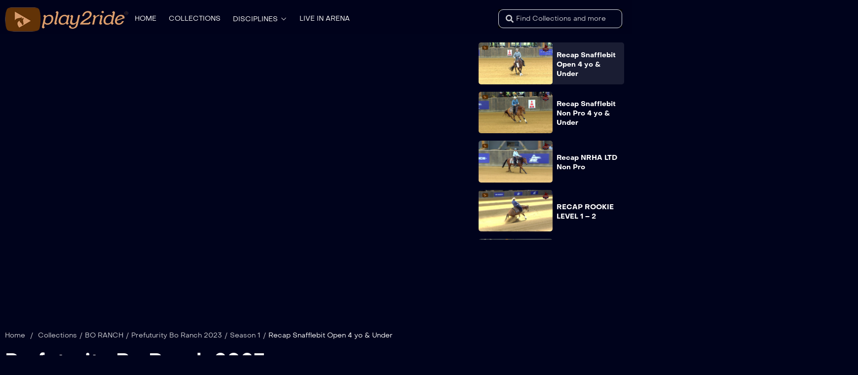

--- FILE ---
content_type: text/html; charset=UTF-8
request_url: https://play2ride.tv/episodes/recap-snafflebit-open-4-yo-under/
body_size: 25242
content:
<!doctype html><html lang="it-IT"><head><script data-no-optimize="1">var litespeed_docref=sessionStorage.getItem("litespeed_docref");litespeed_docref&&(Object.defineProperty(document,"referrer",{get:function(){return litespeed_docref}}),sessionStorage.removeItem("litespeed_docref"));</script> <meta charset="UTF-8" ><style id="litespeed-ccss">ul{box-sizing:border-box}:root{--wp--preset--font-size--normal:16px;--wp--preset--font-size--huge:42px}.screen-reader-text{border:0;clip:rect(1px,1px,1px,1px);-webkit-clip-path:inset(50%);clip-path:inset(50%);height:1px;margin:-1px;overflow:hidden;padding:0;position:absolute;width:1px;word-wrap:normal!important}body{--wp--preset--color--black:#000;--wp--preset--color--cyan-bluish-gray:#abb8c3;--wp--preset--color--white:#fff;--wp--preset--color--pale-pink:#f78da7;--wp--preset--color--vivid-red:#cf2e2e;--wp--preset--color--luminous-vivid-orange:#ff6900;--wp--preset--color--luminous-vivid-amber:#fcb900;--wp--preset--color--light-green-cyan:#7bdcb5;--wp--preset--color--vivid-green-cyan:#00d084;--wp--preset--color--pale-cyan-blue:#8ed1fc;--wp--preset--color--vivid-cyan-blue:#0693e3;--wp--preset--color--vivid-purple:#9b51e0;--wp--preset--gradient--vivid-cyan-blue-to-vivid-purple:linear-gradient(135deg,rgba(6,147,227,1) 0%,#9b51e0 100%);--wp--preset--gradient--light-green-cyan-to-vivid-green-cyan:linear-gradient(135deg,#7adcb4 0%,#00d082 100%);--wp--preset--gradient--luminous-vivid-amber-to-luminous-vivid-orange:linear-gradient(135deg,rgba(252,185,0,1) 0%,rgba(255,105,0,1) 100%);--wp--preset--gradient--luminous-vivid-orange-to-vivid-red:linear-gradient(135deg,rgba(255,105,0,1) 0%,#cf2e2e 100%);--wp--preset--gradient--very-light-gray-to-cyan-bluish-gray:linear-gradient(135deg,#eee 0%,#a9b8c3 100%);--wp--preset--gradient--cool-to-warm-spectrum:linear-gradient(135deg,#4aeadc 0%,#9778d1 20%,#cf2aba 40%,#ee2c82 60%,#fb6962 80%,#fef84c 100%);--wp--preset--gradient--blush-light-purple:linear-gradient(135deg,#ffceec 0%,#9896f0 100%);--wp--preset--gradient--blush-bordeaux:linear-gradient(135deg,#fecda5 0%,#fe2d2d 50%,#6b003e 100%);--wp--preset--gradient--luminous-dusk:linear-gradient(135deg,#ffcb70 0%,#c751c0 50%,#4158d0 100%);--wp--preset--gradient--pale-ocean:linear-gradient(135deg,#fff5cb 0%,#b6e3d4 50%,#33a7b5 100%);--wp--preset--gradient--electric-grass:linear-gradient(135deg,#caf880 0%,#71ce7e 100%);--wp--preset--gradient--midnight:linear-gradient(135deg,#020381 0%,#2874fc 100%);--wp--preset--font-size--small:13px;--wp--preset--font-size--medium:20px;--wp--preset--font-size--large:36px;--wp--preset--font-size--x-large:42px;--wp--preset--spacing--20:.44rem;--wp--preset--spacing--30:.67rem;--wp--preset--spacing--40:1rem;--wp--preset--spacing--50:1.5rem;--wp--preset--spacing--60:2.25rem;--wp--preset--spacing--70:3.38rem;--wp--preset--spacing--80:5.06rem;--wp--preset--shadow--natural:6px 6px 9px rgba(0,0,0,.2);--wp--preset--shadow--deep:12px 12px 50px rgba(0,0,0,.4);--wp--preset--shadow--sharp:6px 6px 0px rgba(0,0,0,.2);--wp--preset--shadow--outlined:6px 6px 0px -3px rgba(255,255,255,1),6px 6px rgba(0,0,0,1);--wp--preset--shadow--crisp:6px 6px 0px rgba(0,0,0,1)}a{color:var(--heading);text-decoration:none;background-color:transparent;-webkit-text-decoration-skip:objects}body{font-family:var(--body-font);line-height:24px;font-weight:400;font-style:normal;color:var(--body);font-size:16px;background-color:var(--background-body)}iframe{border:0}p{margin-top:0}*,*:before,*:after{box-sizing:border-box}@-ms-viewport{width:device-width}.elementor-hidden-desktop .jws-offcanvas-parent-wrapper{display:none}.elementor-widget .elementor-icon-list-item,.elementor-widget .elementor-icon-list-item a{display:-webkit-box;display:-ms-flexbox;display:flex;-webkit-box-align:center;-ms-flex-align:center;align-items:center;font-size:inherit}header,main,section{display:block}input:-internal-autofill-selected{background-color:transparent!important}body{margin:0;-webkit-font-smoothing:antialiased;-moz-osx-font-smoothing:grayscale}.clear-both:after{display:table;clear:both;content:""}input[type=password]{font:small-caption;font-size:16px}input[type=submit],button{outline:none!important}select{-webkit-appearance:none;-moz-appearance:none;background-image:url("data:image/svg+xml;charset=utf8, %3Csvg xmlns='http://www.w3.org/2000/svg' width='24' height='24' viewBox='0 0 24 24' fill='none' stroke='%23333' stroke-width='2' stroke-linecap='round' stroke-linejoin='round' class='feather feather-chevron-down'%3E%3Cpolyline points='6 9 12 15 18 9'%3E%3C/polyline%3E%3C/svg%3E");background-position:right 1em top 50%;background-repeat:no-repeat;padding-right:1.4em;background-size:auto 16px;border-radius:0;background-color:#fff}ul{margin-top:0}ul ul{margin-bottom:0}.cl-heading{color:var(--heading)}.fs-small{font-size:var(--font-size-sm);line-height:var(--line-height-sm)}.fw-700{font-weight:700}h5,h6{margin-bottom:10px;margin-top:0;font-family:var(--font2);font-weight:700}h5{font-size:21.33px;line-height:24px}h6{font-size:16px;line-height:18px}a:not([href]):not([tabindex]){text-decoration:none}img{vertical-align:middle;border-style:none;max-width:100%;height:auto;will-change:transform}svg:not(:root){overflow:hidden}label{display:inline-block;margin-bottom:.5rem}button{border-radius:0}input[type=text],textarea,input[type=password],select,textarea{width:100%;border:1px solid var(--input-background);background-color:var(--input-background);padding:0 15px;border-radius:5px}input[type=text],input[type=password],select{min-height:48px}::-webkit-input-placeholder{color:var(--body)}:-ms-input-placeholder{color:var(--body)}::placeholder{color:var(--body)}textarea{padding-top:10px;height:130px}input,button,select,textarea{margin:0;font-size:inherit;line-height:inherit;font-family:inherit;color:inherit;font-weight:inherit}button,input{overflow:visible}button,select{text-transform:none}button,[type=submit]{-webkit-appearance:button}button::-moz-focus-inner,[type=submit]::-moz-focus-inner{padding:0;border-style:none}input[type=checkbox]{box-sizing:border-box;padding:0}textarea{overflow:auto;resize:vertical}.container{padding-right:15px;padding-left:15px;margin-right:auto;margin-left:auto}.container{max-width:1200px}.col-12,.col-xl-3,.col-xl-9{position:relative;width:100%;min-height:1px;padding-right:10px;padding-left:10px}.row{display:-webkit-box;display:-ms-flexbox;display:flex;-ms-flex-wrap:wrap;flex-wrap:wrap;margin-right:-10px;margin-left:-10px}.col-12{-webkit-box-flex:0;-ms-flex:0 0 100%;flex:0 0 100%;max-width:100%}@media (min-width:1024px){.col-xl-3{-webkit-box-flex:0;-ms-flex:0 0 25%;flex:0 0 25%;max-width:25%}.col-xl-9{-webkit-box-flex:0;-ms-flex:0 0 75%;flex:0 0 75%;max-width:75%}}ul:not(.wp-block-gallery){margin:0}ul{list-style-type:disc}ul ul{padding-left:2.5rem}ul{list-style-type:disc}.elementor_jws_menu_layout_menu_horizontal .jws_main_menu .jws_main_menu_inner>ul>li .sub-menu-dropdown{box-shadow:0px 10px 30px -25px rgba(0,0,0,.15);border-radius:10px}html{font-size:100%;-webkit-text-size-adjust:100%;-ms-text-size-adjust:100%}.mfp-hide{display:none!important}button::-moz-focus-inner{padding:0;border:0}.elementor-screen-only,.screen-reader-text{position:absolute;top:-10000em;width:1px;height:1px;margin:-1px;padding:0;overflow:hidden;clip:rect(0,0,0,0);border:0}.elementor *,.elementor :after,.elementor :before{box-sizing:border-box}.elementor a{box-shadow:none;text-decoration:none}.elementor img{height:auto;max-width:100%;border:none;border-radius:0;box-shadow:none}.elementor-widget-wrap .elementor-element.elementor-widget__width-auto,.elementor-widget-wrap .elementor-element.elementor-widget__width-initial{max-width:100%}@media (max-width:727px){.elementor-widget-wrap .elementor-element.elementor-widget-mobile__width-initial{max-width:100%}}.elementor-element{--flex-direction:initial;--flex-wrap:initial;--justify-content:initial;--align-items:initial;--align-content:initial;--gap:initial;--flex-basis:initial;--flex-grow:initial;--flex-shrink:initial;--order:initial;--align-self:initial;flex-basis:var(--flex-basis);flex-grow:var(--flex-grow);flex-shrink:var(--flex-shrink);order:var(--order);align-self:var(--align-self)}.elementor-align-left{text-align:left}:root{--page-title-display:block}.elementor-section{position:relative}.elementor-section .elementor-container{display:flex;margin-right:auto;margin-left:auto;position:relative}@media (max-width:1024px){.elementor-section .elementor-container{flex-wrap:wrap}}.elementor-section.elementor-section-boxed>.elementor-container{max-width:1140px}.elementor-widget-wrap{position:relative;width:100%;flex-wrap:wrap;align-content:flex-start}.elementor:not(.elementor-bc-flex-widget) .elementor-widget-wrap{display:flex}.elementor-widget-wrap>.elementor-element{width:100%}.elementor-widget{position:relative}.elementor-widget:not(:last-child){margin-bottom:20px}.elementor-widget:not(:last-child).elementor-widget__width-auto,.elementor-widget:not(:last-child).elementor-widget__width-initial{margin-bottom:0}.elementor-column{position:relative;min-height:1px;display:flex}.elementor-column-gap-default>.elementor-column>.elementor-element-populated{padding:10px}@media (min-width:728px){.elementor-column.elementor-col-50{width:50%}.elementor-column.elementor-col-100{width:100%}}@media (max-width:727px){.elementor-column{width:100%}}.elementor-button-content-wrapper{display:flex;justify-content:center}.elementor-button-icon{flex-grow:0;order:5}.elementor-button-text{flex-grow:1;order:10;display:inline-block}.elementor-element{--swiper-theme-color:#000;--swiper-navigation-size:44px;--swiper-pagination-bullet-size:6px;--swiper-pagination-bullet-horizontal-gap:6px}.elementor .elementor-element ul.elementor-icon-list-items{padding:0}@media (max-width:727px){.elementor .elementor-hidden-mobile{display:none}}@media (min-width:728px) and (max-width:1024px){.elementor .elementor-hidden-tablet{display:none}}@media (min-width:1025px) and (max-width:1280px){.elementor .elementor-hidden-laptop{display:none}}@media (min-width:1281px) and (max-width:2399px){.elementor .elementor-hidden-desktop{display:none}}.searchsubmit{color:var(--heading);font-size:20px;position:relative}body>.site{overflow:hidden;position:relative}.jws-breadcrumb{font-size:var(--font-size-sm);line-height:var(--line-height-sm)}.jws-breadcrumb *{color:var(--body)}.jws-breadcrumb .current{color:var(--heading)}.jws-breadcrumb .delimiter{margin:0 5px}.jws-scrollbar{scrollbar-color:rgba(255,255,255,.2);scrollbar-width:thin;overflow-x:hidden}.jws-scrollbar::-webkit-scrollbar{width:5px}.jws-scrollbar::-webkit-scrollbar-track{background-color:rgba(255,255,255,.2);border-radius:10px}.jws-scrollbar::-webkit-scrollbar-thumb{background-color:rgba(255,255,255,.2);border-radius:10px}a{outline:none!important}.backToTop{position:fixed;right:20px;bottom:20px;width:50px;height:50px;border-radius:100%;line-height:50px!important;display:block;text-align:center;background:#fff;z-index:99;opacity:0;font-size:16px;box-shadow:0 7px 16px rgba(0,0,0,.1)}h5,h6{color:var(--heading)}@media (min-width:1500px){.container-full #main>.container{padding:var(--container-padding)}}@media (max-width:1024px){.backToTop{bottom:65px}.jws_sticky_move{position:unset!important;top:0!important;width:100%!important}}@media (max-width:992px){.backToTop{width:35px;height:35px;line-height:35px!important;font-size:12px}}@media (max-width:767px){body{font-size:14px;line-height:20px}#jws-login-form .jws-animation form .lost-pass-link{font-size:14px}}.site-header{position:relative;z-index:100}.cafe-sticky-row-container{width:100%}.elementor_jws_menu_layout_menu_horizontal>.elementor-widget-container>.jws_main_menu>.jws_main_menu_inner>ul{list-style-type:none;padding:0;margin-bottom:0;display:-webkit-box;display:-ms-flexbox;display:flex;width:100%}.elementor_jws_menu_layout_menu_horizontal>.elementor-widget-container>.jws_main_menu>.jws_main_menu_inner>ul>li{display:inline-block;list-style:none;margin:0;padding:0;position:relative}.elementor_jws_menu_layout_menu_horizontal>.elementor-widget-container>.jws_main_menu>.jws_main_menu_inner>ul>li>a{display:block}.elementor_jws_menu_layout_menu_horizontal>.elementor-widget-container>.jws_main_menu>.jws_main_menu_inner>ul>li.menu-item-design-mega_menu_full_width .sub-menu-dropdown{left:0;width:100vw}.elementor_jws_menu_layout_menu_horizontal>.elementor-widget-container>.jws_main_menu>.jws_main_menu_inner>ul>li.menu-item-design-mega_menu_full_width .jws_mega_sub{will-change:transform}.elementor_jws_menu_layout_menu_horizontal>.elementor-widget-container>.jws_main_menu>.jws_main_menu_inner>ul>li .sub-menu-dropdown{position:absolute;top:100%;opacity:0;z-index:5;visibility:hidden;transform:translatey(15px);-webkit-transform:translatey(15px)}.elementor_jws_menu_layout_menu_horizontal>.elementor-widget-container>.jws_main_menu>.jws_main_menu_inner>ul>li .sub-menu-dropdown .before-menu{width:0;height:0;border-left:11px solid transparent;border-right:11px solid transparent;border-bottom:14px solid #fff;display:block;position:absolute;left:40px;top:-13px;margin-left:-7px}.elementor_jws_menu_layout_menu_horizontal>.elementor-widget-container>.jws_main_menu>.jws_main_menu_inner>ul>li .mega_menu_full_width{transform:none;-webkit-transform:none}.elementor_jws_menu_layout_menu_horizontal>.elementor-widget-container>.jws_main_menu>.jws_main_menu_inner>ul>li.menu-item:first-child{padding-left:0!important}.elementor_jws_menu_layout_menu_horizontal>.elementor-widget-container>.jws_main_menu>.jws_main_menu_inner>ul>li.menu-item:last-child{padding-right:0!important}.elementor_jws_menu_layout_menu_horizontal>.elementor-widget-container>.jws_main_menu>.jws_main_menu_inner>ul>li>a{padding:7px 12.5px;font-size:14px;font-weight:700}.elementor_jws_menu_layout_menu_horizontal>.elementor-widget-container>.jws_main_menu>.jws_main_menu_inner>ul>li>a>i{margin-left:5px;font-size:14px}.elementor_jws_menu_layout_menu_vertical .jws_main_menu .jws_main_menu_inner>ul>li>a>i{display:none}.elementor_jws_menu_layout_menu_vertical .jws_main_menu .jws_main_menu_inner>ul>li>a{padding:10px 0}.elementor_jws_menu_layout_menu_vertical .jws_main_menu ul{padding:0}.elementor_jws_menu_layout_menu_vertical .jws_main_menu li{display:-ms-flexbox;display:flex;-ms-flex-flow:row wrap;flex-flow:row wrap;-ms-flex-align:center;align-items:center;position:relative}.elementor_jws_menu_layout_menu_vertical .jws_main_menu .jws_main_menu_inner>ul>li .jws_mega_sub{margin-top:10px}.elementor_jws_menu_layout_menu_vertical .jws_main_menu .jws_main_menu_inner>ul>li .sub-menu-dropdown{display:none;width:100%!important}.elementor_jws_menu_layout_menu_vertical .jws_main_menu .jws_main_menu_inner>ul>li>a{display:block;border-bottom:1px solid var(--border-color);width:100%}.form_content_popup .jws-search-form{background:var(--background-body)}.form_content_popup .jws-search-form{padding-top:50px}.form_content_popup form{position:relative;display:flex}.form_content_popup .jws-ajax-search .form-loader{position:absolute;right:21px;bottom:25px}.form_content_popup .s{padding-right:40px}.form_content_popup .searchsubmit{background:0 0;border:0;position:absolute;right:11px;bottom:11px;font-size:24px;font-weight:700;padding:0;z-index:1}.form_content_popup .jws-search-results{max-height:500px;min-height:200px;margin-top:15px}.jws-offcanvas-action-wrap{--color_canvas:#fff}.jws-offcanvas-action-wrap .elementor-button-content-wrapper{align-items:center;-webkit-align-items:center;-moz-align-items:center;-ms-align-items:center;-0-align-items:center}.jws-offcanvas-action-wrap .jws-button-wrapper{position:relative}.jws-offcanvas-action-wrap .jws-button-wrapper .jws-elementor-button{width:auto;display:inline-block}.jws-offcanvas .jws-offcanvas-content-data{position:fixed;width:0;margin:0;top:0;height:100%;overflow:auto;background:var(--bodybg);visibility:visible;z-index:99999;padding:30px 10px;max-width:80%}.jws-offcanvas::-webkit-scrollbar{display:none}.elementor-align-icon-right+.elementor-button-text{-webkit-order:1;-ms-flex-order:1;order:1}.position-at-left .jws-offcanvas-content-data{transform:translateX(-100%);-webkit-transform:translateX(-100%);left:0}.jws-offcanvas-overlay{position:fixed;width:100%;height:100%;visibility:hidden;top:0;bottom:0;left:0;right:0;z-index:999;opacity:0}.jws-offcanvas-content{position:relative;width:100%}.jws-offcanvas img{max-width:100%}.jws-offcanvas-close-icon-wrapper{position:fixed;top:0;visibility:hidden;z-index:9999999;opacity:0}.jws-offcanvas-close-icon-wrapper .jws-offcanvas-close{display:block}.jws-offcanvas-close-icon-wrapper .jws-offcanvas-close-icon{display:block;font-size:20px;padding-top:4px;padding-right:4px}.jws-offcanvas-close-icon-wrapper.jws-offcanvas-close-icon-position-right-top{right:0;left:auto}.jws-form-login-popup{position:fixed;width:0;margin:0;top:0;height:100%;overflow:auto;visibility:hidden;z-index:100;padding:30px 10px;width:100%}.jws-form-login-popup .jws-form-overlay{position:fixed;width:100%;height:100%;visibility:hidden;top:0;bottom:0;left:0;right:0;z-index:999;opacity:0;background:rgba(0,0,0,.75)}.jws-form-login-popup .jws-form-content{max-width:556px;min-height:580px;padding:38px 70px 45px;left:50%;width:calc(100% - 40px);top:0;transform:translate(-50%,-70%);opacity:0;z-index:1000;position:absolute;background:#fff;border-radius:10px}.jws-form-login-popup .jws-close{position:fixed;right:0;font-size:32px;top:0;padding:22px 14px 0 0;z-index:1}.jws-login-container .privacy-policy{text-align:center;margin-top:13px}.jws-login-container .privacy-policy a{color:#00031c}#jws-login-form{color:#333549}#jws-login-form .jws-animation{display:inline-block;width:100%;position:relative}#jws-login-form .jws-animation .form-contaier:after{content:"";display:table;clear:both}#jws-login-form .jws-animation .login-width-social .social-line{display:flex;align-items:center;justify-content:space-between;margin-top:2px;margin-bottom:9px;font-size:14px}#jws-login-form .jws-animation .login-width-social .social-line span{margin:0 30px}#jws-login-form .jws-animation .login-width-social .social-line:before{content:"";flex:1 0 0%;border-bottom:1px solid rgba(113,116,136,.1)}#jws-login-form .jws-animation .login-width-social .social-line:after{content:"";flex:1 0 0%;border-bottom:1px solid rgba(113,116,136,.1)}#jws-login-form .jws-animation form .row{margin:0 -5px}#jws-login-form .jws-animation form .row>div{margin-bottom:12px;padding:0 5px}#jws-login-form .jws-animation form .form-row{position:relative}#jws-login-form .jws-animation form .form-row label{position:absolute;left:30px;top:12px;margin:0}#jws-login-form .jws-animation form .form-row input:not([type=checkbox]):not([type=submit]){padding:15px 25px 0}#jws-login-form .jws-animation form label{margin-bottom:3px}#jws-login-form .jws-animation form input:not([type=checkbox]):not([type=submit]){background:0 0;border:1px solid rgba(0,3,28,.1);border-radius:10px}#jws-login-form .jws-animation form .login-submit{margin-bottom:13px}#jws-login-form .jws-animation form .lost-pass-link{display:block;float:right;color:var(--main)}#jws-login-form .jws-animation form .login-remember label{margin-bottom:0;display:inline-block}#jws-login-form .jws-animation form #popupRememberme{display:inline-block;vertical-align:middle;margin-right:5px;margin-top:-5px;-webkit-appearance:none;position:relative}#jws-login-form .jws-animation form #popupRememberme:after{content:"\f00c";font-family:'Font Awesome 5 Free';font-weight:900;position:absolute;opacity:0;top:-5px;color:#fff;font-size:8px;left:4px}#jws-login-form .jws-animation form #popupRememberme:before{content:"";width:15px;height:15px;border:1px solid rgba(113,116,136,.5);display:block}#jws-login-form .jws-animation form .button{width:100%}#jws-login-form .form-head{text-align:center}#jws-login-form .form-head .logo{margin-bottom:10px}#jws-login-form .form-head h5{color:#00031c}#jws-login-form .form-head .rg,#jws-login-form .form-head .lg{display:none}#jws-login-form.in-login .form-head .lg{display:block}@media (max-width:767px){.jws-form-login-popup .jws-form-content{padding:26px 20px 45px}}.jws-menu-list .menu-list-title{font-size:var(--font-size-sm);line-height:var(--line-height-sm);font-weight:700;color:var(--heading)}.jws-menu-list .elementor-icon-list-items{margin-top:23px}.jws-menu-list .elementor-icon-list-text{color:currentColor!important}.jws-menu-list ul{list-style-type:none;font-size:13px;line-height:20px}.jws-menu-list ul:not(.elementor-inline-items) li.elementor-icon-list-item{padding-bottom:8px}.jws-menu-list ul li.elementor-icon-list-item a{color:var(--body)}.elementor-logo .logo-special{display:none}.ratio_21x9:before{padding-top:calc(42.85714286%)}[class*=" ratio_"]:before{content:"";width:100%;height:100%;left:0;top:0;display:block}.videos_player{position:relative}.videos_player:not(.has-embed){margin-bottom:80px;overflow:hidden}.videos_player iframe{position:absolute;top:0;left:0;width:100%;height:100%}@media (max-width:1500px){body{--full-fd:15px}}.single-episodes .site-main{padding-bottom:60px}.single-episodes .videos_player{margin-bottom:65px}.single-episodes .version-v2>.container{max-width:1570px;padding:0 10px!important}.single-episodes .version-v2 .episodes-top{overflow:hidden;margin-bottom:65px}.single-episodes .version-v2 .videos_player{margin-bottom:0}.single-episodes .jws-title{margin-bottom:7px;margin-top:20px}.single-episodes .jws-title>h6{vertical-align:bottom;display:inline-block}.single-episodes .jws-tool{display:flex;flex-direction:row;align-items:flex-start;max-width:400px;margin-top:16px}.single-episodes .jws-tool>div{font-size:var(--font-size-sm);line-height:var(--line-height-sm)}.single-episodes .jws-tool>div:not(:last-child){margin-right:15px}.single-episodes .jws-tool>div i{margin-right:2px;font-size:20px}.single-episodes .jws-tool>div>a{background:rgba(255,255,255,.1);border-radius:5px;display:block;padding:5px 10px;position:relative}.single-episodes .jws-tool .jws-likes{flex-grow:4}.single-episodes .jws-tool .jws-share{flex-grow:2}.single-episodes .jws-meta-info{margin-bottom:22px}.single-episodes .jws-meta-info>div{float:left;margin-right:15px;font-size:var(--font-size-sm);line-height:var(--line-height-sm)}.single-episodes .jws-meta-info i{font-size:16px;color:var(--heading);margin-right:6px}.single-episodes .jws-meta-info .jws-raring-number{color:var(--heading)}.single-episodes .jws-meta-info .jws-raring-number i{color:var(--main)}@media (max-width:1500px){.videos_player:not(.has-embed){margin-bottom:30px}}.post-share label{margin-right:23px}.post-share a{display:inline-block;vertical-align:middle}.post-share a:not(:last-child){margin-right:10px}.button-default .button-default{background:linear-gradient(248.28deg,var(--btn-bgcolor) 9.539999999999999%,rgba(142,97,255,0) 32.8%),radial-gradient(81.70999999999999% 279.87% at -16.57% -92%,var(--btn-bgcolor2) 28.69%,rgba(205,219,248,0) 69.54000000000001%),var(--btn-bgcolor3);color:var(--btn-color);border:0;padding-top:15px;padding-right:31px;padding-bottom:15px;padding-left:31px;font-weight:700;font-size:16px;line-height:20px;position:relative;overflow:hidden;display:inline-block;border-radius:10px;text-align:center}.elementor-button-content-wrapper{align-items:center}.fab{font-family:'Font Awesome 5 Brands'}.fas,.fab{-moz-osx-font-smoothing:grayscale;-webkit-font-smoothing:antialiased;display:inline-block;font-style:normal;font-variant:normal;text-rendering:auto;line-height:1}.fa-arrow-up:before{content:"\f062"}.fa-facebook:before{content:"\f09a"}.fa-google:before{content:"\f1a0"}.fa-linkedin:before{content:"\f08c"}.fa-pinterest:before{content:"\f0d2"}.fa-star:before{content:"\f005"}.fa-twitter:before{content:"\f099"}.fas{font-family:'Font Awesome 5 Free';font-weight:900}[class^=jws-icon-]:before,[class*=" jws-icon-"]:before{font-family:"jws_icon";font-style:normal;font-weight:400}.jws-icon-caret-down:before{content:'\f31a'}.jws-icon-chat-dots:before{content:'\f336'}.jws-icon-eye:before{content:'\f3c6'}.jws-icon-list:before{content:'\f497'}.jws-icon-magnifying-glass:before{content:'\f4a8'}.jws-icon-share-network:before{content:'\f56e'}.jws-icon-thumbs-up:before{content:'\f5f0'}.jws-icon-x:before{content:'\f642'}.owl-carousel .slider-item{padding:0 10px}.owl-carousel{display:none;position:relative;z-index:1}:root{--main:#7b61ff;--secondary:#a3714e;--light:#fff;--dark:#000;--heading:#fff;--body:#cccdd2;--body2:#a1a0a1;--bodybg:#00031c;--btn-bgcolor:#9e61ff;--btn-color:#fff;--btn-bgcolor2:#619bff;--btn-color2:#fff;--btn-bgcolor3:#6c52ee;--font-size-sm:14px;--line-height-sm:19.6px;--input-background:#191c33;--input-background2:#31344b;--background-item:#191c33;--background-body:#00031c;--border-color:#292c41;--border-color2:#80818d;--full-fd:70px}@media (max-width:767px){:root{--font-size-sm:12px;--line-height-sm:16px}}.container,.elementor-section.elementor-section-boxed>.elementor-container{max-width:100%}body{--container-padding:0 70px}body{--e-global-color-primary:#ba986f;--main:#ba986f}body{--secondary:#ba986f}body{--third:#619bff}body{--body:#cccdd2}body{--heading:#fff}body{--light:#fff}body{--btn-bgcolor:#51381b}body{--btn-bgcolor2:#51381b}body{--btn-bgcolor3:#51381b}body{--body-font:Metropolitano;--font2:Metropolitano}::-webkit-scrollbar{width:14px}::-webkit-scrollbar-track{background-color:#00031c;border-radius:9px}::-webkit-scrollbar-thumb{background-color:#51381b;border-radius:9px}.jet-ajax-search{position:relative}.jet-ajax-search__form{display:-webkit-box;display:-ms-flexbox;display:flex;-webkit-box-align:center;-ms-flex-align:center;align-items:center;margin:0}.jet-ajax-search__fields-holder{display:-webkit-box;display:-ms-flexbox;display:flex;-webkit-box-align:center;-ms-flex-align:center;align-items:center;-webkit-box-flex:1;-ms-flex:1 1 auto;flex:1 1 auto}.jet-ajax-search__field-wrapper{position:relative;display:-webkit-box;display:-ms-flexbox;display:flex;-webkit-box-flex:1;-ms-flex:1 1 auto;flex:1 1 auto}.jet-ajax-search__field-icon{position:absolute;top:50%;-webkit-transform:translateY(-50%);-ms-transform:translateY(-50%);transform:translateY(-50%);width:1em;text-align:center}body:not(.rtl) .jet-ajax-search__field-icon{left:15px}.jet-ajax-search__field[type=search]{width:100%;padding:9px 15px;font-size:14px;line-height:1.3;-webkit-box-sizing:border-box;box-sizing:border-box;background-color:#fff;border:1px solid #e1e5eb}.jet-ajax-search__field[type=search]::-webkit-input-placeholder{color:inherit}.jet-ajax-search__field[type=search]::-moz-placeholder{color:inherit}.jet-ajax-search__field[type=search]:-ms-input-placeholder{color:inherit}.jet-ajax-search__field[type=search]:-moz-placeholder{color:inherit}.jet-ajax-search__field[type=search]::-moz-placeholder{opacity:1}.jet-ajax-search__field[type=search]:-moz-placeholder{opacity:1}.jet-ajax-search__field[type=search]::-ms-input-placeholder{overflow:initial}.jet-ajax-search__field[type=search]{-webkit-box-shadow:none;box-shadow:none;-webkit-appearance:none;-moz-appearance:none;appearance:none}body:not(.rtl) .jet-ajax-search__field-icon+.screen-reader-text+.jet-ajax-search__field{padding-left:35px}.jet-ajax-search__results-area{display:none;position:absolute;z-index:9999;width:100%;margin-top:10px;background-color:#fff;-webkit-border-radius:3px;border-radius:3px}body:not(.rtl) .jet-ajax-search__results-area{left:0}.jet-ajax-search__results-holder{display:none}.jet-ajax-search__results-list{overflow:hidden}.jet-ajax-search__results-list-inner{position:relative;display:-webkit-box;display:-ms-flexbox;display:flex;-webkit-box-orient:horizontal;-webkit-box-direction:normal;-ms-flex-direction:row;flex-direction:row;-ms-flex-wrap:nowrap;flex-wrap:nowrap;-webkit-box-align:start;-ms-flex-align:start;align-items:flex-start;width:100%}.jet-ajax-search__navigation-holder{display:-webkit-box;display:-ms-flexbox;display:flex;-webkit-box-align:center;-ms-flex-align:center;align-items:center;-webkit-box-flex:1;-ms-flex-positive:1;flex-grow:1;-webkit-box-pack:end;-ms-flex-pack:end;justify-content:flex-end}.jet-ajax-search__results-header,.jet-ajax-search__results-footer{display:-webkit-box;display:-ms-flexbox;display:flex;-webkit-box-pack:justify;-ms-flex-pack:justify;justify-content:space-between;-webkit-box-align:center;-ms-flex-align:center;align-items:center;padding:10px}.jet-ajax-search .jet-ajax-search__results-count{display:inline-block;padding:0;text-align:center;text-transform:none;border:none;background:0 0;-webkit-box-shadow:none;box-shadow:none}.jet-ajax-search .jet-ajax-search__results-count{font-size:14px;font-weight:400;color:inherit}.jet-ajax-search__spinner-holder{display:none}.jet-ajax-search__spinner{display:-webkit-box;display:-ms-flexbox;display:flex;-webkit-box-pack:center;-ms-flex-pack:center;justify-content:center;width:50px;height:30px;margin:5px auto;color:#4268c1}.jet-ajax-search__spinner .rect{display:inline-block;height:100%;width:6px;margin:0 1px;background-color:currentColor;-webkit-animation:jet-spinner-animation 1.1s infinite cubic-bezier(.645,.045,.355,1);animation:jet-spinner-animation 1.1s infinite cubic-bezier(.645,.045,.355,1)}.jet-ajax-search__spinner .rect-2{-webkit-animation-delay:-1s;animation-delay:-1s}.jet-ajax-search__spinner .rect-3{-webkit-animation-delay:-.9s;animation-delay:-.9s}.jet-ajax-search__spinner .rect-4{-webkit-animation-delay:-.8s;animation-delay:-.8s}.jet-ajax-search__spinner .rect-5{-webkit-animation-delay:-.7s;animation-delay:-.7s}.jet-ajax-search__message{display:none;padding:10px}.jet-ajax-search-icon{display:inline-block;line-height:1;text-align:center}.jet-ajax-search-icon svg{display:block;width:1em;height:1em;fill:currentColor}.jet-ajax-search .screen-reader-text{clip:rect(1px,1px,1px,1px);word-wrap:normal!important;border:0;-webkit-clip-path:inset(50%);clip-path:inset(50%);height:1px;margin:-1px;overflow:hidden;padding:0;position:absolute;width:1px}@-webkit-keyframes jet-spinner-animation{0%{-webkit-transform:scaleY(.4);transform:scaleY(.4)}25%{-webkit-transform:scaleY(.9);transform:scaleY(.9)}50%{-webkit-transform:scaleY(.2);transform:scaleY(.2)}80%{-webkit-transform:scaleY(.4);transform:scaleY(.4)}100%{-webkit-transform:scaleY(.4);transform:scaleY(.4)}}@keyframes jet-spinner-animation{0%{-webkit-transform:scaleY(.4);transform:scaleY(.4)}25%{-webkit-transform:scaleY(.9);transform:scaleY(.9)}50%{-webkit-transform:scaleY(.2);transform:scaleY(.2)}80%{-webkit-transform:scaleY(.4);transform:scaleY(.4)}100%{-webkit-transform:scaleY(.4);transform:scaleY(.4)}}@keyframes jet-spinner-animation{0%{-webkit-transform:scaleY(.4);transform:scaleY(.4)}25%{-webkit-transform:scaleY(.9);transform:scaleY(.9)}50%{-webkit-transform:scaleY(.2);transform:scaleY(.2)}80%{-webkit-transform:scaleY(.4);transform:scaleY(.4)}100%{-webkit-transform:scaleY(.4);transform:scaleY(.4)}}.single-episodes .jws-meta-info{margin-bottom:22px;display:none}.elementor-widget-container{position:relative}body{background-color:#00031c}.backToTop{color:#333}.elementor-74 .elementor-element.elementor-element-7e8f8b8>.elementor-container>.elementor-column>.elementor-widget-wrap{align-content:center;align-items:center}.elementor-74 .elementor-element.elementor-element-7e8f8b8:not(.elementor-motion-effects-element-type-background){background-color:transparent;background-image:linear-gradient(180deg,#00031c 0%,#00031C00 90%)}.elementor-74 .elementor-element.elementor-element-7e8f8b8{padding:0 70px}.elementor-74 .elementor-element.elementor-element-4d50f62>.elementor-widget-container{margin:0 30px 0 0}.elementor-74 .elementor-element.elementor-element-4d50f62{width:auto;max-width:auto}.elementor-74 .elementor-element.elementor-element-9132a2b>.elementor-widget-container>.jws_main_menu>.jws_main_menu_inner>ul.nav>li>a{font-family:var(--e-global-typography-primary-font-family),Sans-serif;font-weight:var(--e-global-typography-primary-font-weight)}.elementor-74 .elementor-element.elementor-element-9132a2b{width:auto;max-width:auto}.elementor-74 .elementor-element.elementor-element-60589fd.elementor-column>.elementor-widget-wrap{justify-content:flex-end}.elementor-74 .elementor-element.elementor-element-5cbacd8 .jet-ajax-search__form{background-color:#000}.elementor-74 .elementor-element.elementor-element-5cbacd8 .jet-ajax-search__field{background-color:var(--e-global-color-5abda22);border-radius:10px}.elementor-74 .elementor-element.elementor-element-5cbacd8 .jet-ajax-search__results-area{background-color:var(--e-global-color-5abda22);box-shadow:0px 0px 10px 0px rgba(0,0,0,.5);border-style:solid;border-width:1px;border-radius:7px}.elementor-74 .elementor-element.elementor-element-5cbacd8 .jet-ajax-search__spinner{color:var(--e-global-color-secondary)}.elementor-74 .elementor-element.elementor-element-5cbacd8>.elementor-widget-container{padding:15px}.elementor-74 .elementor-element.elementor-element-5cbacd8{width:var(--container-widget-width,58%);max-width:58%;--container-widget-width:58%;--container-widget-flex-grow:0}.uaoffcanvas-a9f3708 .jws-offcanvas .jws-offcanvas-content-data{width:300px}.uaoffcanvas-a9f3708 .jws-offcanvas-overlay{background:rgba(0,0,0,.75)}.elementor-74 .elementor-element.elementor-element-a9f3708 .jws-elementor-button .elementor-button-icon i{font-size:24px;width:24px;height:24px;line-height:24px}.elementor-74 .elementor-element.elementor-element-a9f3708 .jws-elementor-button .elementor-align-icon-right{margin-left:5px}.elementor-74 .elementor-element.elementor-element-a9f3708{width:auto;max-width:auto}@media (max-width:1280px){.elementor-74 .elementor-element.elementor-element-7e8f8b8{padding:0}.elementor-74 .elementor-element.elementor-element-4d50f62>.elementor-widget-container{margin:0}.elementor-74 .elementor-element.elementor-element-9132a2b{width:auto;max-width:auto}.elementor-74 .elementor-element.elementor-element-5cbacd8>.elementor-widget-container{padding:9px}.elementor-74 .elementor-element.elementor-element-5cbacd8{width:var(--container-widget-width,269px);max-width:269px;--container-widget-width:269px;--container-widget-flex-grow:0}}@media (max-width:727px){.elementor-74 .elementor-element.elementor-element-a04519b{width:50%}.elementor-74 .elementor-element.elementor-element-60589fd{width:50%}.elementor-74 .elementor-element.elementor-element-5cbacd8 .jet-ajax-search__results-area{width:28%}.elementor-74 .elementor-element.elementor-element-5cbacd8{width:var(--container-widget-width,126px);max-width:126px;--container-widget-width:126px;--container-widget-flex-grow:0}}@media (min-width:728px){.elementor-74 .elementor-element.elementor-element-a04519b{width:59.884%}.elementor-74 .elementor-element.elementor-element-60589fd{width:40.116%}}.elementor-6384 .elementor-element.elementor-element-fa8af8f{overflow:hidden;margin-top:0;margin-bottom:0}.elementor-6384 .elementor-element.elementor-element-fa8af8f{border-radius:10px}.elementor-6384 .elementor-element.elementor-element-0e041c9:not(.elementor-motion-effects-element-type-background)>.elementor-widget-wrap{background-color:#f7f7f8}.elementor-6384 .elementor-element.elementor-element-0e041c9>.elementor-element-populated{border-radius:10px}.elementor-6384 .elementor-element.elementor-element-0e041c9>.elementor-element-populated{margin:0;--e-column-margin-right:0px;--e-column-margin-left:0px}.elementor-6384 .elementor-element.elementor-element-4cb6403 .menu-list-title{color:var(--e-global-color-5abda22);font-size:12px;text-transform:uppercase;line-height:17px}.elementor-6384 .elementor-element.elementor-element-4cb6403 .elementor-icon-list-items{margin-top:20px}.elementor-6384 .elementor-element.elementor-element-4cb6403 .elementor-icon-list-items:not(.elementor-inline-items) .elementor-icon-list-item:not(:last-child){padding-bottom:calc(12px/2)}.elementor-6384 .elementor-element.elementor-element-4cb6403 .elementor-icon-list-items:not(.elementor-inline-items) .elementor-icon-list-item:not(:first-child){margin-top:calc(12px/2)}.elementor-6384 .elementor-element.elementor-element-4cb6403 a{color:var(--e-global-color-a23a877)}.elementor-6384 .elementor-element.elementor-element-4cb6403 .elementor-icon-list-item{font-family:var(--e-global-typography-5ed628a-font-family),Sans-serif;font-size:var(--e-global-typography-5ed628a-font-size);line-height:var(--e-global-typography-5ed628a-line-height);letter-spacing:var(--e-global-typography-5ed628a-letter-spacing);word-spacing:var(--e-global-typography-5ed628a-word-spacing)}.elementor-6384 .elementor-element.elementor-element-4cb6403>.elementor-widget-container{margin:20px}@media (max-width:1280px){.elementor-6384 .elementor-element.elementor-element-4cb6403 .elementor-icon-list-item{font-size:var(--e-global-typography-5ed628a-font-size);line-height:var(--e-global-typography-5ed628a-line-height);letter-spacing:var(--e-global-typography-5ed628a-letter-spacing);word-spacing:var(--e-global-typography-5ed628a-word-spacing)}}@media (max-width:1024px){.elementor-6384 .elementor-element.elementor-element-4cb6403 .elementor-icon-list-item{font-size:var(--e-global-typography-5ed628a-font-size);line-height:var(--e-global-typography-5ed628a-line-height);letter-spacing:var(--e-global-typography-5ed628a-letter-spacing);word-spacing:var(--e-global-typography-5ed628a-word-spacing)}.elementor-6384 .elementor-element.elementor-element-4cb6403>.elementor-widget-container{margin:10px}}@media (max-width:727px){.elementor-6384 .elementor-element.elementor-element-4cb6403 .elementor-icon-list-item{font-size:var(--e-global-typography-5ed628a-font-size);line-height:var(--e-global-typography-5ed628a-line-height);letter-spacing:var(--e-global-typography-5ed628a-letter-spacing);word-spacing:var(--e-global-typography-5ed628a-word-spacing)}}@media (min-width:728px){.elementor-6384 .elementor-element.elementor-element-0e041c9{width:10%}.elementor-6384 .elementor-element.elementor-element-9fd21cf{width:90%}}@media (max-width:1024px) and (min-width:728px){.elementor-6384 .elementor-element.elementor-element-0e041c9{width:100%}.elementor-6384 .elementor-element.elementor-element-9fd21cf{width:100%}}@media (min-width:2400px){.elementor-6384 .elementor-element.elementor-element-4cb6403 .elementor-icon-list-item{font-size:var(--e-global-typography-5ed628a-font-size);line-height:var(--e-global-typography-5ed628a-line-height);letter-spacing:var(--e-global-typography-5ed628a-letter-spacing);word-spacing:var(--e-global-typography-5ed628a-word-spacing)}}.elementor-7514 .elementor-element.elementor-element-c79fa1f .jet-ajax-search__form{background-color:#000}.elementor-7514 .elementor-element.elementor-element-c79fa1f .jet-ajax-search__field{background-color:var(--e-global-color-5abda22);border-radius:10px}.elementor-7514 .elementor-element.elementor-element-c79fa1f .jet-ajax-search__results-area{background-color:var(--e-global-color-5abda22);box-shadow:0px 0px 10px 0px rgba(0,0,0,.5);border-style:solid;border-width:1px;border-radius:7px}.elementor-7514 .elementor-element.elementor-element-c79fa1f .jet-ajax-search__spinner{color:var(--e-global-color-secondary)}.elementor-7514 .elementor-element.elementor-element-c79fa1f{width:var(--container-widget-width,100%);max-width:100%;--container-widget-width:100%;--container-widget-flex-grow:0;align-self:center}@media (max-width:1280px){.elementor-7514 .elementor-element.elementor-element-8e64d5a>.elementor-widget-container{margin:0}.elementor-7514 .elementor-element.elementor-element-c79fa1f{width:var(--container-widget-width,262.594px);max-width:262.594px;--container-widget-width:262.594px;--container-widget-flex-grow:0}}@media (max-width:727px){.elementor-7514 .elementor-element.elementor-element-c79fa1f{width:var(--container-widget-width,238px);max-width:238px;--container-widget-width:238px;--container-widget-flex-grow:0}}.elementor-6384 .elementor-element.elementor-element-fa8af8f{overflow:hidden;margin-top:0;margin-bottom:0}.elementor-6384 .elementor-element.elementor-element-fa8af8f{border-radius:10px}.elementor-6384 .elementor-element.elementor-element-0e041c9:not(.elementor-motion-effects-element-type-background)>.elementor-widget-wrap{background-color:#f7f7f8}.elementor-6384 .elementor-element.elementor-element-0e041c9>.elementor-element-populated{border-radius:10px}.elementor-6384 .elementor-element.elementor-element-0e041c9>.elementor-element-populated{margin:0;--e-column-margin-right:0px;--e-column-margin-left:0px}.elementor-6384 .elementor-element.elementor-element-4cb6403 .menu-list-title{color:var(--e-global-color-5abda22);font-size:12px;text-transform:uppercase;line-height:17px}.elementor-6384 .elementor-element.elementor-element-4cb6403 .elementor-icon-list-items{margin-top:20px}.elementor-6384 .elementor-element.elementor-element-4cb6403 .elementor-icon-list-items:not(.elementor-inline-items) .elementor-icon-list-item:not(:last-child){padding-bottom:calc(12px/2)}.elementor-6384 .elementor-element.elementor-element-4cb6403 .elementor-icon-list-items:not(.elementor-inline-items) .elementor-icon-list-item:not(:first-child){margin-top:calc(12px/2)}.elementor-6384 .elementor-element.elementor-element-4cb6403 a{color:var(--e-global-color-a23a877)}.elementor-6384 .elementor-element.elementor-element-4cb6403 .elementor-icon-list-item{font-family:var(--e-global-typography-5ed628a-font-family),Sans-serif;font-size:var(--e-global-typography-5ed628a-font-size);line-height:var(--e-global-typography-5ed628a-line-height);letter-spacing:var(--e-global-typography-5ed628a-letter-spacing);word-spacing:var(--e-global-typography-5ed628a-word-spacing)}.elementor-6384 .elementor-element.elementor-element-4cb6403>.elementor-widget-container{margin:20px}@media (max-width:1280px){.elementor-6384 .elementor-element.elementor-element-4cb6403 .elementor-icon-list-item{font-size:var(--e-global-typography-5ed628a-font-size);line-height:var(--e-global-typography-5ed628a-line-height);letter-spacing:var(--e-global-typography-5ed628a-letter-spacing);word-spacing:var(--e-global-typography-5ed628a-word-spacing)}}@media (max-width:1024px){.elementor-6384 .elementor-element.elementor-element-4cb6403 .elementor-icon-list-item{font-size:var(--e-global-typography-5ed628a-font-size);line-height:var(--e-global-typography-5ed628a-line-height);letter-spacing:var(--e-global-typography-5ed628a-letter-spacing);word-spacing:var(--e-global-typography-5ed628a-word-spacing)}.elementor-6384 .elementor-element.elementor-element-4cb6403>.elementor-widget-container{margin:10px}}@media (max-width:727px){.elementor-6384 .elementor-element.elementor-element-4cb6403 .elementor-icon-list-item{font-size:var(--e-global-typography-5ed628a-font-size);line-height:var(--e-global-typography-5ed628a-line-height);letter-spacing:var(--e-global-typography-5ed628a-letter-spacing);word-spacing:var(--e-global-typography-5ed628a-word-spacing)}}@media (min-width:728px){.elementor-6384 .elementor-element.elementor-element-0e041c9{width:10%}.elementor-6384 .elementor-element.elementor-element-9fd21cf{width:90%}}@media (max-width:1024px) and (min-width:728px){.elementor-6384 .elementor-element.elementor-element-0e041c9{width:100%}.elementor-6384 .elementor-element.elementor-element-9fd21cf{width:100%}}@media (min-width:2400px){.elementor-6384 .elementor-element.elementor-element-4cb6403 .elementor-icon-list-item{font-size:var(--e-global-typography-5ed628a-font-size);line-height:var(--e-global-typography-5ed628a-line-height);letter-spacing:var(--e-global-typography-5ed628a-letter-spacing);word-spacing:var(--e-global-typography-5ed628a-word-spacing)}}.elementor-widget .elementor-icon-list-items{list-style-type:none;margin:0;padding:0}.elementor-widget .elementor-icon-list-item{margin:0;padding:0;position:relative}.elementor-widget .elementor-icon-list-item:after{position:absolute;bottom:0;width:100%}.elementor-widget .elementor-icon-list-item,.elementor-widget .elementor-icon-list-item a{display:flex;font-size:inherit;align-items:var(--icon-vertical-align,center)}.elementor-widget:not(.elementor-align-right) .elementor-icon-list-item:after{left:0}.elementor-widget:not(.elementor-align-left) .elementor-icon-list-item:after{right:0}@media (min-width:2400px){.elementor-widget:not(.elementor-widescreen-align-right) .elementor-icon-list-item:after{left:0}.elementor-widget:not(.elementor-widescreen-align-left) .elementor-icon-list-item:after{right:0}}@media (max-width:1280px){.elementor-widget:not(.elementor-laptop-align-right) .elementor-icon-list-item:after{left:0}.elementor-widget:not(.elementor-laptop-align-left) .elementor-icon-list-item:after{right:0}}@media (max-width:-1){.elementor-widget:not(.elementor-tablet_extra-align-right) .elementor-icon-list-item:after{left:0}.elementor-widget:not(.elementor-tablet_extra-align-left) .elementor-icon-list-item:after{right:0}}@media (max-width:1024px){.elementor-widget:not(.elementor-tablet-align-right) .elementor-icon-list-item:after{left:0}.elementor-widget:not(.elementor-tablet-align-left) .elementor-icon-list-item:after{right:0}}@media (max-width:-1){.elementor-widget:not(.elementor-mobile_extra-align-right) .elementor-icon-list-item:after{left:0}.elementor-widget:not(.elementor-mobile_extra-align-left) .elementor-icon-list-item:after{right:0}}@media (max-width:727px){.elementor-widget:not(.elementor-mobile-align-right) .elementor-icon-list-item:after{left:0}.elementor-widget:not(.elementor-mobile-align-left) .elementor-icon-list-item:after{right:0}}.elementor-74 .elementor-element.elementor-element-7e8f8b8>.elementor-container>.elementor-column>.elementor-widget-wrap{align-content:center;align-items:center}.elementor-74 .elementor-element.elementor-element-7e8f8b8:not(.elementor-motion-effects-element-type-background){background-color:transparent;background-image:linear-gradient(180deg,#00031c 0%,#00031C00 90%)}.elementor-74 .elementor-element.elementor-element-7e8f8b8{padding:0 70px}.elementor-74 .elementor-element.elementor-element-4d50f62>.elementor-widget-container{margin:0 30px 0 0}.elementor-74 .elementor-element.elementor-element-4d50f62{width:auto;max-width:auto}.elementor-74 .elementor-element.elementor-element-9132a2b>.elementor-widget-container>.jws_main_menu>.jws_main_menu_inner>ul.nav>li>a{font-family:var(--e-global-typography-primary-font-family),Sans-serif;font-weight:var(--e-global-typography-primary-font-weight)}.elementor-74 .elementor-element.elementor-element-9132a2b{width:auto;max-width:auto}.elementor-74 .elementor-element.elementor-element-60589fd.elementor-column>.elementor-widget-wrap{justify-content:flex-end}.elementor-74 .elementor-element.elementor-element-5cbacd8 .jet-ajax-search__form{background-color:#000}.elementor-74 .elementor-element.elementor-element-5cbacd8 .jet-ajax-search__field{background-color:var(--e-global-color-5abda22);border-radius:10px}.elementor-74 .elementor-element.elementor-element-5cbacd8 .jet-ajax-search__results-area{background-color:var(--e-global-color-5abda22);box-shadow:0px 0px 10px 0px rgba(0,0,0,.5);border-style:solid;border-width:1px;border-radius:7px}.elementor-74 .elementor-element.elementor-element-5cbacd8 .jet-ajax-search__spinner{color:var(--e-global-color-secondary)}.elementor-74 .elementor-element.elementor-element-5cbacd8>.elementor-widget-container{padding:15px}.elementor-74 .elementor-element.elementor-element-5cbacd8{width:var(--container-widget-width,58%);max-width:58%;--container-widget-width:58%;--container-widget-flex-grow:0}.uaoffcanvas-a9f3708 .jws-offcanvas .jws-offcanvas-content-data{width:300px}.uaoffcanvas-a9f3708 .jws-offcanvas-overlay{background:rgba(0,0,0,.75)}.elementor-74 .elementor-element.elementor-element-a9f3708 .jws-elementor-button .elementor-button-icon i{font-size:24px;width:24px;height:24px;line-height:24px}.elementor-74 .elementor-element.elementor-element-a9f3708 .jws-elementor-button .elementor-align-icon-right{margin-left:5px}.elementor-74 .elementor-element.elementor-element-a9f3708{width:auto;max-width:auto}@media (max-width:1280px){.elementor-74 .elementor-element.elementor-element-7e8f8b8{padding:0}.elementor-74 .elementor-element.elementor-element-4d50f62>.elementor-widget-container{margin:0}.elementor-74 .elementor-element.elementor-element-9132a2b{width:auto;max-width:auto}.elementor-74 .elementor-element.elementor-element-5cbacd8>.elementor-widget-container{padding:9px}.elementor-74 .elementor-element.elementor-element-5cbacd8{width:var(--container-widget-width,269px);max-width:269px;--container-widget-width:269px;--container-widget-flex-grow:0}}@media (max-width:727px){.elementor-74 .elementor-element.elementor-element-a04519b{width:50%}.elementor-74 .elementor-element.elementor-element-60589fd{width:50%}.elementor-74 .elementor-element.elementor-element-5cbacd8 .jet-ajax-search__results-area{width:28%}.elementor-74 .elementor-element.elementor-element-5cbacd8{width:var(--container-widget-width,126px);max-width:126px;--container-widget-width:126px;--container-widget-flex-grow:0}}@media (min-width:728px){.elementor-74 .elementor-element.elementor-element-a04519b{width:59.884%}.elementor-74 .elementor-element.elementor-element-60589fd{width:40.116%}}.elementor-6384 .elementor-element.elementor-element-fa8af8f{overflow:hidden;margin-top:0;margin-bottom:0}.elementor-6384 .elementor-element.elementor-element-fa8af8f{border-radius:10px}.elementor-6384 .elementor-element.elementor-element-0e041c9:not(.elementor-motion-effects-element-type-background)>.elementor-widget-wrap{background-color:#f7f7f8}.elementor-6384 .elementor-element.elementor-element-0e041c9>.elementor-element-populated{border-radius:10px}.elementor-6384 .elementor-element.elementor-element-0e041c9>.elementor-element-populated{margin:0;--e-column-margin-right:0px;--e-column-margin-left:0px}.elementor-6384 .elementor-element.elementor-element-4cb6403 .menu-list-title{color:var(--e-global-color-5abda22);font-size:12px;text-transform:uppercase;line-height:17px}.elementor-6384 .elementor-element.elementor-element-4cb6403 .elementor-icon-list-items{margin-top:20px}.elementor-6384 .elementor-element.elementor-element-4cb6403 .elementor-icon-list-items:not(.elementor-inline-items) .elementor-icon-list-item:not(:last-child){padding-bottom:calc(12px/2)}.elementor-6384 .elementor-element.elementor-element-4cb6403 .elementor-icon-list-items:not(.elementor-inline-items) .elementor-icon-list-item:not(:first-child){margin-top:calc(12px/2)}.elementor-6384 .elementor-element.elementor-element-4cb6403 a{color:var(--e-global-color-a23a877)}.elementor-6384 .elementor-element.elementor-element-4cb6403 .elementor-icon-list-item{font-family:var(--e-global-typography-5ed628a-font-family),Sans-serif;font-size:var(--e-global-typography-5ed628a-font-size);line-height:var(--e-global-typography-5ed628a-line-height);letter-spacing:var(--e-global-typography-5ed628a-letter-spacing);word-spacing:var(--e-global-typography-5ed628a-word-spacing)}.elementor-6384 .elementor-element.elementor-element-4cb6403>.elementor-widget-container{margin:20px}@media (max-width:1280px){.elementor-6384 .elementor-element.elementor-element-4cb6403 .elementor-icon-list-item{font-size:var(--e-global-typography-5ed628a-font-size);line-height:var(--e-global-typography-5ed628a-line-height);letter-spacing:var(--e-global-typography-5ed628a-letter-spacing);word-spacing:var(--e-global-typography-5ed628a-word-spacing)}}@media (max-width:1024px){.elementor-6384 .elementor-element.elementor-element-4cb6403 .elementor-icon-list-item{font-size:var(--e-global-typography-5ed628a-font-size);line-height:var(--e-global-typography-5ed628a-line-height);letter-spacing:var(--e-global-typography-5ed628a-letter-spacing);word-spacing:var(--e-global-typography-5ed628a-word-spacing)}.elementor-6384 .elementor-element.elementor-element-4cb6403>.elementor-widget-container{margin:10px}}@media (max-width:727px){.elementor-6384 .elementor-element.elementor-element-4cb6403 .elementor-icon-list-item{font-size:var(--e-global-typography-5ed628a-font-size);line-height:var(--e-global-typography-5ed628a-line-height);letter-spacing:var(--e-global-typography-5ed628a-letter-spacing);word-spacing:var(--e-global-typography-5ed628a-word-spacing)}}@media (min-width:728px){.elementor-6384 .elementor-element.elementor-element-0e041c9{width:10%}.elementor-6384 .elementor-element.elementor-element-9fd21cf{width:90%}}@media (max-width:1024px) and (min-width:728px){.elementor-6384 .elementor-element.elementor-element-0e041c9{width:100%}.elementor-6384 .elementor-element.elementor-element-9fd21cf{width:100%}}@media (min-width:2400px){.elementor-6384 .elementor-element.elementor-element-4cb6403 .elementor-icon-list-item{font-size:var(--e-global-typography-5ed628a-font-size);line-height:var(--e-global-typography-5ed628a-line-height);letter-spacing:var(--e-global-typography-5ed628a-letter-spacing);word-spacing:var(--e-global-typography-5ed628a-word-spacing)}}.elementor-7514 .elementor-element.elementor-element-c79fa1f .jet-ajax-search__form{background-color:#000}.elementor-7514 .elementor-element.elementor-element-c79fa1f .jet-ajax-search__field{background-color:var(--e-global-color-5abda22);border-radius:10px}.elementor-7514 .elementor-element.elementor-element-c79fa1f .jet-ajax-search__results-area{background-color:var(--e-global-color-5abda22);box-shadow:0px 0px 10px 0px rgba(0,0,0,.5);border-style:solid;border-width:1px;border-radius:7px}.elementor-7514 .elementor-element.elementor-element-c79fa1f .jet-ajax-search__spinner{color:var(--e-global-color-secondary)}.elementor-7514 .elementor-element.elementor-element-c79fa1f{width:var(--container-widget-width,100%);max-width:100%;--container-widget-width:100%;--container-widget-flex-grow:0;align-self:center}@media (max-width:1280px){.elementor-7514 .elementor-element.elementor-element-8e64d5a>.elementor-widget-container{margin:0}.elementor-7514 .elementor-element.elementor-element-c79fa1f{width:var(--container-widget-width,262.594px);max-width:262.594px;--container-widget-width:262.594px;--container-widget-flex-grow:0}}@media (max-width:727px){.elementor-7514 .elementor-element.elementor-element-c79fa1f{width:var(--container-widget-width,238px);max-width:238px;--container-widget-width:238px;--container-widget-flex-grow:0}}:root{--swiper-theme-color:#007aff}:root{--swiper-navigation-size:44px}.elementor-kit-6{--e-global-color-primary:#7b61ff;--e-global-color-secondary:#fff;--e-global-color-text:#cccdd2;--e-global-color-accent:#6c52ee;--e-global-color-ffd93fe:#282b35;--e-global-color-a23a877:#191c33;--e-global-color-5abda22:#00031c;--e-global-color-6fc6bf6:#a1a0a1;--e-global-typography-primary-font-family:"Metropolitano";--e-global-typography-primary-font-weight:400;--e-global-typography-secondary-font-family:"Metropolitano";--e-global-typography-secondary-font-weight:700;--e-global-typography-text-font-family:"Metropolitano";--e-global-typography-text-font-weight:400;--e-global-typography-accent-font-family:"Metropolitano";--e-global-typography-accent-font-weight:400;--e-global-typography-5ed628a-font-family:"Metropolitano";--e-global-typography-5ed628a-font-size:14px;--e-global-typography-5ed628a-line-height:19.6px}.elementor-section.elementor-section-boxed>.elementor-container{max-width:1320px}.elementor-widget:not(:last-child){margin-block-end:10px}.elementor-element{--widgets-spacing:10px 10px}@media (max-width:1024px){.elementor-section.elementor-section-boxed>.elementor-container{max-width:1024px}}*,:after,:before{box-sizing:border-box}</style><link rel="preload" data-asynced="1" data-optimized="2" as="style" onload="this.onload=null;this.rel='stylesheet'" href="https://play2ride.tv/wp-content/litespeed/css/e31eb8140e81ab6dc3aca4d914592783.css?ver=c35eb" /><script type="litespeed/javascript">!function(a){"use strict";var b=function(b,c,d){function e(a){return h.body?a():void setTimeout(function(){e(a)})}function f(){i.addEventListener&&i.removeEventListener("load",f),i.media=d||"all"}var g,h=a.document,i=h.createElement("link");if(c)g=c;else{var j=(h.body||h.getElementsByTagName("head")[0]).childNodes;g=j[j.length-1]}var k=h.styleSheets;i.rel="stylesheet",i.href=b,i.media="only x",e(function(){g.parentNode.insertBefore(i,c?g:g.nextSibling)});var l=function(a){for(var b=i.href,c=k.length;c--;)if(k[c].href===b)return a();setTimeout(function(){l(a)})};return i.addEventListener&&i.addEventListener("load",f),i.onloadcssdefined=l,l(f),i};"undefined"!=typeof exports?exports.loadCSS=b:a.loadCSS=b}("undefined"!=typeof global?global:this);!function(a){if(a.loadCSS){var b=loadCSS.relpreload={};if(b.support=function(){try{return a.document.createElement("link").relList.supports("preload")}catch(b){return!1}},b.poly=function(){for(var b=a.document.getElementsByTagName("link"),c=0;c<b.length;c++){var d=b[c];"preload"===d.rel&&"style"===d.getAttribute("as")&&(a.loadCSS(d.href,d,d.getAttribute("media")),d.rel=null)}},!b.support()){b.poly();var c=a.setInterval(b.poly,300);a.addEventListener&&a.addEventListener("load",function(){b.poly(),a.clearInterval(c)}),a.attachEvent&&a.attachEvent("onload",function(){a.clearInterval(c)})}}}(this);</script> <meta name="viewport" content="width=device-width, initial-scale=1" ><link rel="profile" href="https://gmpg.org/xfn/11" ><meta name='robots' content='index, follow, max-image-preview:large, max-snippet:-1, max-video-preview:-1' /> <script data-no-defer="1" data-ezscrex="false" data-cfasync="false" data-pagespeed-no-defer data-cookieconsent="ignore">var ctPublicFunctions = {"_ajax_nonce":"28b2966772","_rest_nonce":"c0fc1423b6","_ajax_url":"\/wp-admin\/admin-ajax.php","_rest_url":"https:\/\/play2ride.tv\/wp-json\/","data__cookies_type":"none","data__ajax_type":"rest","text__wait_for_decoding":"Decoding the contact data, let us a few seconds to finish. Anti-Spam by CleanTalk","cookiePrefix":"","wprocket_detected":false}</script> <script data-no-defer="1" data-ezscrex="false" data-cfasync="false" data-pagespeed-no-defer data-cookieconsent="ignore">var ctPublic = {"_ajax_nonce":"28b2966772","settings__forms__check_internal":"0","settings__forms__check_external":"0","settings__forms__search_test":"1","settings__data__bot_detector_enabled":"1","blog_home":"https:\/\/play2ride.tv\/","pixel__setting":"3","pixel__enabled":true,"pixel__url":"https:\/\/moderate4-v4.cleantalk.org\/pixel\/fc435b91ebfb78ea6b7d9e5cbcfbea86.gif","data__email_check_before_post":"1","data__cookies_type":"none","data__key_is_ok":true,"data__visible_fields_required":true,"data__to_local_storage":{"apbct_cookies_test":"%7B%22cookies_names%22%3A%5B%22apbct_timestamp%22%2C%22apbct_site_landing_ts%22%5D%2C%22check_value%22%3A%222d17d0caf74f041c4d72651b022a6279%22%7D","apbct_site_landing_ts":"1769080160"},"wl_brandname":"Anti-Spam by CleanTalk","wl_brandname_short":"CleanTalk","ct_checkjs_key":"0c400a3e407c1946c403cea785b95ea34ba0bf1c96913b3fd4aef8172d7a8985","emailEncoderPassKey":"9e584969cf14f730e83a46f710f099ee","bot_detector_forms_excluded":"W10=","advancedCacheExists":false}</script> <title>Recap Snafflebit Open 4 yo &amp; Under - play2ride</title><link rel="canonical" href="https://play2ride.tv/episodes/recap-snafflebit-open-4-yo-under/" /><meta property="og:locale" content="it_IT" /><meta property="og:type" content="article" /><meta property="og:title" content="Recap Snafflebit Open 4 yo &amp; Under - play2ride" /><meta property="og:url" content="https://play2ride.tv/episodes/recap-snafflebit-open-4-yo-under/" /><meta property="og:site_name" content="play2ride" /><meta property="article:publisher" content="https://www.facebook.com/play2ride" /><meta property="og:image" content="https://play2ride.tv/wp-content/uploads/2024/01/01_THUMB-NEW.jpg" /><meta property="og:image:width" content="1920" /><meta property="og:image:height" content="1080" /><meta property="og:image:type" content="image/jpeg" /><meta name="twitter:card" content="summary_large_image" /> <script type="application/ld+json" class="yoast-schema-graph">{"@context":"https://schema.org","@graph":[{"@type":"WebPage","@id":"https://play2ride.tv/episodes/recap-snafflebit-open-4-yo-under/","url":"https://play2ride.tv/episodes/recap-snafflebit-open-4-yo-under/","name":"Recap Snafflebit Open 4 yo & Under - play2ride","isPartOf":{"@id":"https://play2ride.tv/#website"},"primaryImageOfPage":{"@id":"https://play2ride.tv/episodes/recap-snafflebit-open-4-yo-under/#primaryimage"},"image":{"@id":"https://play2ride.tv/episodes/recap-snafflebit-open-4-yo-under/#primaryimage"},"thumbnailUrl":"https://play2ride.tv/wp-content/uploads/2024/01/01_THUMB-NEW.jpg","datePublished":"2024-01-15T13:16:30+00:00","dateModified":"2024-01-15T13:16:30+00:00","breadcrumb":{"@id":"https://play2ride.tv/episodes/recap-snafflebit-open-4-yo-under/#breadcrumb"},"inLanguage":"it-IT","potentialAction":[{"@type":"ReadAction","target":["https://play2ride.tv/episodes/recap-snafflebit-open-4-yo-under/"]}]},{"@type":"ImageObject","inLanguage":"it-IT","@id":"https://play2ride.tv/episodes/recap-snafflebit-open-4-yo-under/#primaryimage","url":"https://play2ride.tv/wp-content/uploads/2024/01/01_THUMB-NEW.jpg","contentUrl":"https://play2ride.tv/wp-content/uploads/2024/01/01_THUMB-NEW.jpg","width":1920,"height":1080},{"@type":"BreadcrumbList","@id":"https://play2ride.tv/episodes/recap-snafflebit-open-4-yo-under/#breadcrumb","itemListElement":[{"@type":"ListItem","position":1,"name":"Home","item":"https://play2ride.tv/"},{"@type":"ListItem","position":2,"name":"Episodes","item":"https://play2ride.tv/episodes/"},{"@type":"ListItem","position":3,"name":"Recap Snafflebit Open 4 yo &#038; Under"}]},{"@type":"WebSite","@id":"https://play2ride.tv/#website","url":"https://play2ride.tv/","name":"play2ride","description":"saddle up","publisher":{"@id":"https://play2ride.tv/#organization"},"potentialAction":[{"@type":"SearchAction","target":{"@type":"EntryPoint","urlTemplate":"https://play2ride.tv/?s={search_term_string}"},"query-input":"required name=search_term_string"}],"inLanguage":"it-IT"},{"@type":"Organization","@id":"https://play2ride.tv/#organization","name":"play2ride","url":"https://play2ride.tv/","logo":{"@type":"ImageObject","inLanguage":"it-IT","@id":"https://play2ride.tv/#/schema/logo/image/","url":"https://play2ride.tv/wp-content/uploads/2024/01/P2R-LOGO-white-bg_500-1.png","contentUrl":"https://play2ride.tv/wp-content/uploads/2024/01/P2R-LOGO-white-bg_500-1.png","width":500,"height":427,"caption":"play2ride"},"image":{"@id":"https://play2ride.tv/#/schema/logo/image/"},"sameAs":["https://www.facebook.com/play2ride","https://www.instagram.com/play2ride/"]}]}</script> <link rel='dns-prefetch' href='//moderate.cleantalk.org' /><link rel='dns-prefetch' href='//cdn.iubenda.com' /><link rel='dns-prefetch' href='//imasdk.googleapis.com' /><link rel='dns-prefetch' href='//www.googletagmanager.com' /><link rel='dns-prefetch' href='//cdn.jsdelivr.net' /><link rel='dns-prefetch' href='//fonts.googleapis.com' /><link rel='dns-prefetch' href='//pagead2.googlesyndication.com' /><link rel="alternate" type="application/rss+xml" title="play2ride &raquo; Feed" href="https://play2ride.tv/feed/" /><link rel="alternate" type="application/rss+xml" title="play2ride &raquo; Feed dei commenti" href="https://play2ride.tv/comments/feed/" /><meta property="og:title" content="Recap Snafflebit Open 4 yo &#038; Under"/><meta property="og:type" content="article"/><meta property="og:url" content="https://play2ride.tv/episodes/recap-snafflebit-open-4-yo-under/"/><meta property="og:site_name" content="play2ride"/><meta property="og:image" content="https://play2ride.tv/wp-content/uploads/2024/01/01_THUMB-NEW.jpg"/><meta property="og:image:secure_url" content="https://play2ride.tv/wp-content/uploads/2024/01/01_THUMB-NEW.jpg"><meta property="og:image:width" content="500"><meta property="og:image:height" content="400"> <script type="litespeed/javascript" data-src="https://play2ride.tv/wp-includes/js/jquery/jquery.min.js?ver=3.7.1" id="jquery-core-js"></script>  <script type="litespeed/javascript" data-src="https://www.googletagmanager.com/gtag/js?id=G-14V0FQR31K" id="google_gtagjs-js"></script> <script id="google_gtagjs-js-after" type="litespeed/javascript">window.dataLayer=window.dataLayer||[];function gtag(){dataLayer.push(arguments)}
gtag("set","linker",{"domains":["play2ride.tv"]});gtag("js",new Date());gtag("set","developer_id.dZTNiMT",!0);gtag("config","G-14V0FQR31K")</script> <link rel="https://api.w.org/" href="https://play2ride.tv/wp-json/" /><link rel="EditURI" type="application/rsd+xml" title="RSD" href="https://play2ride.tv/xmlrpc.php?rsd" /><meta name="generator" content="WordPress 6.6.1" /><link rel='shortlink' href='https://play2ride.tv/?p=10676' /><link rel="alternate" title="oEmbed (JSON)" type="application/json+oembed" href="https://play2ride.tv/wp-json/oembed/1.0/embed?url=https%3A%2F%2Fplay2ride.tv%2Fepisodes%2Frecap-snafflebit-open-4-yo-under%2F" /><link rel="alternate" title="oEmbed (XML)" type="text/xml+oembed" href="https://play2ride.tv/wp-json/oembed/1.0/embed?url=https%3A%2F%2Fplay2ride.tv%2Fepisodes%2Frecap-snafflebit-open-4-yo-under%2F&#038;format=xml" /><meta name="generator" content="Site Kit by Google 1.130.0" /><meta name="generator" content="Redux 4.3.19.3" /><meta name="google-adsense-platform-account" content="ca-host-pub-2644536267352236"><meta name="google-adsense-platform-domain" content="sitekit.withgoogle.com"><meta name="generator" content="Elementor 3.18.3; features: e_dom_optimization, e_optimized_assets_loading, e_optimized_css_loading, e_font_icon_svg, additional_custom_breakpoints, block_editor_assets_optimize, e_image_loading_optimization; settings: css_print_method-external, google_font-enabled, font_display-swap"> <script="async" type="litespeed/javascript" data-src="https://pagead2.googlesyndication.com/pagead/js/adsbygoogle.js?client=ca-pub-1107462070642986&amp;host=ca-host-pub-2644536267352236" crossorigin="anonymous"></script> <meta name="generator" content="Powered by Slider Revolution 6.6.20 - responsive, Mobile-Friendly Slider Plugin for WordPress with comfortable drag and drop interface." /><link rel="icon" href="https://play2ride.tv/wp-content/uploads/2024/01/cropped-P2R-LOGO-white-bg_512-1-32x32.png" sizes="32x32" /><link rel="icon" href="https://play2ride.tv/wp-content/uploads/2024/01/cropped-P2R-LOGO-white-bg_512-1-192x192.png" sizes="192x192" /><link rel="apple-touch-icon" href="https://play2ride.tv/wp-content/uploads/2024/01/cropped-P2R-LOGO-white-bg_512-1-180x180.png" /><meta name="msapplication-TileImage" content="https://play2ride.tv/wp-content/uploads/2024/01/cropped-P2R-LOGO-white-bg_512-1-270x270.png" /></head><body class="episodes-template-default single single-episodes postid-10676 wp-embed-responsive button-default user-not-logged-in single-product-default container-full  e-lazyload elementor-default elementor-kit-6"><div id="page" class="site"><header id="masthead" class="site-header"><div class="site-branding-container"><div class="jws_header"><div data-elementor-type="wp-post" data-elementor-id="74" class="elementor elementor-74" data-elementor-post-type="hf_template"><div class="cafe-sticky-row-container" ><section class="elementor-section elementor-top-section elementor-element elementor-element-7e8f8b8 elementor-section-full_width elementor-section-content-middle cafe-row-sticky desktop-sticky cafe-scroll-up-sticky tablet-sticky mobile-sticky elementor-section-height-default elementor-section-height-default" data-id="7e8f8b8" data-element_type="section" data-settings="{&quot;background_background&quot;:&quot;gradient&quot;}"><div class="elementor-container elementor-column-gap-default jws_section_" ><div class="elementor-column elementor-col-50 elementor-top-column elementor-element elementor-element-a04519b" data-id="a04519b" data-element_type="column"><div class="elementor-widget-wrap elementor-element-populated"><div class="elementor-element elementor-element-4d50f62 elementor-widget__width-auto elementor-widget elementor-widget-jws_logo" data-id="4d50f62" data-element_type="widget" data-widget_type="jws_logo.default"><div class="elementor-widget-container"><div class="elementor-logo"><a href="/">
<span class="logo-inner">
<img data-lazyloaded="1" src="[data-uri]" width="250" height="51" data-src="https://play2ride.tv/wp-content/uploads/2024/01/P2R-LOGOicona_250.png" class="logo-image attachment-full" alt="" decoding="async" />            </span>
<span class="logo-sticky">
</span>
<span class="logo-special">
</span>
</a></div></div></div><div class="elementor-element elementor-element-9132a2b elementor-widget__width-auto elementor-hidden-tablet elementor-hidden-mobile elementor-widget-laptop__width-auto elementor_jws_menu_layout_menu_horizontal elementor-jws-menu-skin-skin1 elementor-before-menu-skin-none elementor-widget elementor-widget-jws_menu_nav" data-id="9132a2b" data-element_type="widget" data-widget_type="jws_menu_nav.default"><div class="elementor-widget-container"><div class="jws_main_menu sub_skin_skin1"><div class="jws_main_menu_inner open"><ul id="menu-1-9132a2b" class="nav"><li id="menu-item-12675" class="menu-item menu-item-type-post_type menu-item-object-page menu-item-home menu-item-12675 menu-item-design-standard"><a href="https://play2ride.tv/"><span>HOME</span></a></li><li id="menu-item-12681" class="menu-item menu-item-type-post_type_archive menu-item-object-tv_shows menu-item-12681 menu-item-design-mega_menu menu-item-position-center"><a href="https://play2ride.tv/tv_shows/"><span>COLLECTIONS</span></a></li><li id="menu-item-12682" class="menu-item menu-item-type-custom menu-item-object-custom menu-item-12682 menu-item-design-mega_menu_full_width menu_has_shortcode"><a><span>DISCIPLINES</span><i class="jws-icon-caret-down"></i></a><div class="sub-menu-dropdown mega_menu_full_width "><span class='before-menu'></span><div class='jws_mega_sub'><div data-elementor-type="wp-post" data-elementor-id="6384" class="elementor elementor-6384" data-elementor-post-type="hf_template"><section class="elementor-section elementor-top-section elementor-element elementor-element-fa8af8f elementor-section-full_width elementor-section-height-default elementor-section-height-default" data-id="fa8af8f" data-element_type="section" data-settings="{&quot;background_background&quot;:&quot;classic&quot;}"><div class="elementor-container elementor-column-gap-default jws_section_" ><div class="elementor-column elementor-col-50 elementor-top-column elementor-element elementor-element-0e041c9" data-id="0e041c9" data-element_type="column" data-settings="{&quot;background_background&quot;:&quot;classic&quot;}"><div class="elementor-widget-wrap elementor-element-populated"><div class="elementor-element elementor-element-4cb6403 elementor-icon-list--layout-traditional elementor-widget elementor-widget-menu_list" data-id="4cb6403" data-element_type="widget" data-widget_type="menu_list.default"><div class="elementor-widget-container"><div class="jws-menu-list"><div class="menu-list-title">Disciplines</div><ul class="elementor-icon-list-items columns-1 default"><li class="elementor-icon-list-item">
<a href="/tv_shows_tag/barrel/">    					<span class="elementor-icon-list-text">
Barrel                        </span>
</a></li><li class="elementor-icon-list-item">
<a href="/tv_shows_tag/reining/">    					<span class="elementor-icon-list-text">
Reining                        </span>
</a></li><li class="elementor-icon-list-item">
<a href="/tv_shows_tag/working-cow/">    					<span class="elementor-icon-list-text">
Working Cow                        </span>
</a></li><li class="elementor-icon-list-item">
<a href="/tv_shows_tag/team-penning/">    					<span class="elementor-icon-list-text">
Team Penning                        </span>
</a></li><li class="elementor-icon-list-item">
<a href="/tv_shows_tag/show-jumping/">    					<span class="elementor-icon-list-text">
Show Jumping                        </span>
</a></li><li class="elementor-icon-list-item">
<a href="/tv_shows_tag/gimkana/">    					<span class="elementor-icon-list-text">
Gimkana                        </span>
</a></li><li class="elementor-icon-list-item">
<a href="/tv_shows_tag/agility/">    					<span class="elementor-icon-list-text">
Agility dog                        </span>
</a></li><li class="elementor-icon-list-item">
<a href="/tv_shows_tag/ranch-sorting/">    					<span class="elementor-icon-list-text">
Ranch Sorting                        </span>
</a></li></ul></div></div></div></div></div><div class="elementor-column elementor-col-50 elementor-top-column elementor-element elementor-element-9fd21cf" data-id="9fd21cf" data-element_type="column" data-settings="{&quot;background_background&quot;:&quot;classic&quot;}"><div class="elementor-widget-wrap"></div></div></div></section></div></div></div></li><li id="menu-item-14706" class="menu-item menu-item-type-post_type menu-item-object-page menu-item-14706 menu-item-design-standard"><a href="https://play2ride.tv/live-in-arena/"><span>LIVE IN ARENA</span></a></li></ul></div></div></div></div></div></div><div class="elementor-column elementor-col-50 elementor-top-column elementor-element elementor-element-60589fd" data-id="60589fd" data-element_type="column"><div class="elementor-widget-wrap elementor-element-populated"><div class="elementor-element elementor-element-5cbacd8 elementor-widget__width-initial elementor-widget-laptop__width-initial elementor-widget-mobile__width-initial elementor-widget elementor-widget-jet-ajax-search" data-id="5cbacd8" data-element_type="widget" data-widget_type="jet-ajax-search.default"><div class="elementor-widget-container"><div class="elementor-jet-ajax-search jet-search"><div class="jet-ajax-search jet-ajax-search--mobile-skin" data-settings="{&quot;search_source&quot;:[&quot;episodes&quot;,&quot;tv_shows&quot;],&quot;search_taxonomy&quot;:&quot;&quot;,&quot;include_terms_ids&quot;:&quot;&quot;,&quot;exclude_terms_ids&quot;:&quot;&quot;,&quot;exclude_posts_ids&quot;:&quot;&quot;,&quot;custom_fields_source&quot;:&quot;episodes&quot;,&quot;limit_query&quot;:5,&quot;limit_query_tablet&quot;:&quot;&quot;,&quot;limit_query_mobile&quot;:5,&quot;limit_query_in_result_area&quot;:25,&quot;results_order_by&quot;:&quot;date&quot;,&quot;results_order&quot;:&quot;asc&quot;,&quot;sentence&quot;:&quot;&quot;,&quot;search_in_taxonomy&quot;:&quot;yes&quot;,&quot;search_in_taxonomy_source&quot;:[&quot;tv_shows_cat&quot;,&quot;tv_shows_tag&quot;],&quot;results_area_width_by&quot;:&quot;custom&quot;,&quot;results_area_custom_width&quot;:{&quot;unit&quot;:&quot;%&quot;,&quot;size&quot;:&quot;&quot;,&quot;sizes&quot;:[]},&quot;results_area_custom_position&quot;:&quot;&quot;,&quot;thumbnail_visible&quot;:&quot;yes&quot;,&quot;thumbnail_size&quot;:&quot;thumbnail&quot;,&quot;thumbnail_placeholder&quot;:{&quot;url&quot;:&quot;https:\/\/play2ride.tv\/wp-content\/plugins\/elementor\/assets\/images\/placeholder.png&quot;,&quot;id&quot;:&quot;&quot;,&quot;size&quot;:&quot;&quot;},&quot;post_content_source&quot;:&quot;content&quot;,&quot;post_content_custom_field_key&quot;:&quot;&quot;,&quot;post_content_length&quot;:30,&quot;show_product_price&quot;:&quot;&quot;,&quot;show_product_rating&quot;:&quot;&quot;,&quot;show_result_new_tab&quot;:&quot;&quot;,&quot;highlight_searched_text&quot;:&quot;&quot;,&quot;symbols_for_start_searching&quot;:2,&quot;search_by_empty_value&quot;:&quot;&quot;,&quot;bullet_pagination&quot;:&quot;&quot;,&quot;number_pagination&quot;:&quot;&quot;,&quot;navigation_arrows&quot;:&quot;in_header&quot;,&quot;navigation_arrows_type&quot;:&quot;angle&quot;,&quot;show_title_related_meta&quot;:&quot;&quot;,&quot;meta_title_related_position&quot;:&quot;&quot;,&quot;title_related_meta&quot;:&quot;&quot;,&quot;show_content_related_meta&quot;:&quot;&quot;,&quot;meta_content_related_position&quot;:&quot;&quot;,&quot;content_related_meta&quot;:&quot;&quot;,&quot;negative_search&quot;:&quot;Sorry, but nothing matched your search terms.&quot;,&quot;server_error&quot;:&quot;Sorry, but we cannot handle your search query now. Please, try again later!&quot;}"><form class="jet-ajax-search__form" method="get" action="https://play2ride.tv/" role="search" target=""><div class="jet-ajax-search__fields-holder"><div class="jet-ajax-search__field-wrapper">
<span class="jet-ajax-search__field-icon jet-ajax-search-icon"><svg aria-hidden="true" class="e-font-icon-svg e-fas-search" viewBox="0 0 512 512" xmlns="http://www.w3.org/2000/svg"><path d="M505 442.7L405.3 343c-4.5-4.5-10.6-7-17-7H372c27.6-35.3 44-79.7 44-128C416 93.1 322.9 0 208 0S0 93.1 0 208s93.1 208 208 208c48.3 0 92.7-16.4 128-44v16.3c0 6.4 2.5 12.5 7 17l99.7 99.7c9.4 9.4 24.6 9.4 33.9 0l28.3-28.3c9.4-9.4 9.4-24.6.1-34zM208 336c-70.7 0-128-57.2-128-128 0-70.7 57.2-128 128-128 70.7 0 128 57.2 128 128 0 70.7-57.2 128-128 128z"></path></svg></span>			<label for="search-input-5cbacd8" class="screen-reader-text">Search ...</label>
<input id="search-input-5cbacd8" class="jet-ajax-search__field" type="search" placeholder="Find Collections and more" value="" name="s" autocomplete="off" />
<input type="hidden" value="{&quot;search_source&quot;:[&quot;episodes&quot;,&quot;tv_shows&quot;],&quot;custom_fields_source&quot;:&quot;episodes&quot;,&quot;results_order_by&quot;:&quot;date&quot;,&quot;results_order&quot;:&quot;asc&quot;,&quot;search_in_taxonomy&quot;:&quot;yes&quot;,&quot;search_in_taxonomy_source&quot;:[&quot;tv_shows_cat&quot;,&quot;tv_shows_tag&quot;]}" name="jet_ajax_search_settings" /><input type="hidden" value="episodes,tv_shows" name="post_type" /></div></div></form><div class="jet-ajax-search__results-area" ><div class="jet-ajax-search__results-holder"><div class="jet-ajax-search__results-header">
<button class="jet-ajax-search__results-count"><span></span> Results</button><div class="jet-ajax-search__navigation-holder"></div></div><div class="jet-ajax-search__results-list"><div class="jet-ajax-search__results-list-inner"></div></div><div class="jet-ajax-search__results-footer"><div class="jet-ajax-search__navigation-holder"></div></div></div><div class="jet-ajax-search__message"></div><div class="jet-ajax-search__spinner-holder"><div class="jet-ajax-search__spinner"><div class="rect rect-1"></div><div class="rect rect-2"></div><div class="rect rect-3"></div><div class="rect rect-4"></div><div class="rect rect-5"></div></div></div></div></div></div></div></div><div class="elementor-element elementor-element-a9f3708 elementor-widget__width-auto elementor-hidden-desktop elementor-hidden-laptop jws-offcanvas-trigger-align-inline elementor-widget elementor-widget-Offcanvas" data-id="a9f3708" data-element_type="widget" data-widget_type="Offcanvas.default"><div class="elementor-widget-container"><div id="a9f3708-overlay" data-trigger-on="button" data-close-on-overlay="yes" data-close-on-esc="yes" data-content="template" data-canvas-width="300" data-canvas-width-tablet="" data-canvas-width-mobile="" data-canvas-unit="px" data-canvas-unit-tablet="px" data-canvas-unit-mobile="px" data-id="a9f3708" class="jws-offcanvas-parent-wrapper jws-module-content uaoffcanvas-a9f3708" ><div id="offcanvas-a9f3708" class="jws-offcanvas jws-custom-offcanvas   jws-offcanvas-type-normal jws-offcanvas-shadow-inset position-at-left"><div class="jws-offcanvas-content"><div class="jws-offcanvas-text jws-offcanvas-content-data jws-scrollbar"><div class="jws-offcanvas-action-wrap"><div class="jws-offcanvas-close-icon-wrapper elementor-icon-wrapper elementor-clickable jws-offcanvas-close-icon-position-right-top">
<span class="jws-offcanvas-close elementor-icon-link elementor-clickable ">
<span class="jws-offcanvas-close-icon">
<i class="jws-x"></i>
</span>
</span></div></div><div data-elementor-type="wp-post" data-elementor-id="7514" class="elementor elementor-7514" data-elementor-post-type="hf_template"><section class="elementor-section elementor-top-section elementor-element elementor-element-5613073 elementor-section-boxed elementor-section-height-default elementor-section-height-default" data-id="5613073" data-element_type="section"><div class="elementor-container elementor-column-gap-default jws_section_" ><div class="elementor-column elementor-col-100 elementor-top-column elementor-element elementor-element-cb8fa0b" data-id="cb8fa0b" data-element_type="column"><div class="elementor-widget-wrap elementor-element-populated"><div class="elementor-element elementor-element-8e64d5a elementor-widget elementor-widget-jws_logo" data-id="8e64d5a" data-element_type="widget" data-widget_type="jws_logo.default"><div class="elementor-widget-container"><div class="elementor-logo"><a href="/">
<span class="logo-inner">
<img data-lazyloaded="1" src="[data-uri]" width="250" height="51" data-src="https://play2ride.tv/wp-content/uploads/2024/01/P2R-LOGOicona_250.png" class="logo-image attachment-full" alt="" decoding="async" />            </span>
<span class="logo-sticky">
</span>
<span class="logo-special">
</span>
</a></div></div></div><div class="elementor-element elementor-element-c79fa1f elementor-widget__width-initial elementor-widget-laptop__width-initial elementor-widget-mobile__width-initial elementor-widget elementor-widget-jet-ajax-search" data-id="c79fa1f" data-element_type="widget" data-widget_type="jet-ajax-search.default"><div class="elementor-widget-container"><div class="elementor-jet-ajax-search jet-search"><div class="jet-ajax-search jet-ajax-search--mobile-skin" data-settings="{&quot;search_source&quot;:[&quot;episodes&quot;,&quot;tv_shows&quot;],&quot;search_taxonomy&quot;:&quot;&quot;,&quot;include_terms_ids&quot;:&quot;&quot;,&quot;exclude_terms_ids&quot;:&quot;&quot;,&quot;exclude_posts_ids&quot;:&quot;&quot;,&quot;custom_fields_source&quot;:&quot;episodes&quot;,&quot;limit_query&quot;:5,&quot;limit_query_tablet&quot;:&quot;&quot;,&quot;limit_query_mobile&quot;:5,&quot;limit_query_in_result_area&quot;:25,&quot;results_order_by&quot;:&quot;date&quot;,&quot;results_order&quot;:&quot;asc&quot;,&quot;sentence&quot;:&quot;&quot;,&quot;search_in_taxonomy&quot;:&quot;yes&quot;,&quot;search_in_taxonomy_source&quot;:[&quot;tv_shows_cat&quot;,&quot;tv_shows_tag&quot;],&quot;results_area_width_by&quot;:&quot;form&quot;,&quot;results_area_custom_width&quot;:&quot;&quot;,&quot;results_area_custom_position&quot;:&quot;&quot;,&quot;thumbnail_visible&quot;:&quot;yes&quot;,&quot;thumbnail_size&quot;:&quot;thumbnail&quot;,&quot;thumbnail_placeholder&quot;:{&quot;url&quot;:&quot;https:\/\/play2ride.tv\/wp-content\/plugins\/elementor\/assets\/images\/placeholder.png&quot;,&quot;id&quot;:&quot;&quot;,&quot;size&quot;:&quot;&quot;},&quot;post_content_source&quot;:&quot;content&quot;,&quot;post_content_custom_field_key&quot;:&quot;&quot;,&quot;post_content_length&quot;:30,&quot;show_product_price&quot;:&quot;&quot;,&quot;show_product_rating&quot;:&quot;&quot;,&quot;show_result_new_tab&quot;:&quot;&quot;,&quot;highlight_searched_text&quot;:&quot;&quot;,&quot;symbols_for_start_searching&quot;:2,&quot;search_by_empty_value&quot;:&quot;&quot;,&quot;bullet_pagination&quot;:&quot;&quot;,&quot;number_pagination&quot;:&quot;&quot;,&quot;navigation_arrows&quot;:&quot;in_header&quot;,&quot;navigation_arrows_type&quot;:&quot;angle&quot;,&quot;show_title_related_meta&quot;:&quot;&quot;,&quot;meta_title_related_position&quot;:&quot;&quot;,&quot;title_related_meta&quot;:&quot;&quot;,&quot;show_content_related_meta&quot;:&quot;&quot;,&quot;meta_content_related_position&quot;:&quot;&quot;,&quot;content_related_meta&quot;:&quot;&quot;,&quot;negative_search&quot;:&quot;Sorry, but nothing matched your search terms.&quot;,&quot;server_error&quot;:&quot;Sorry, but we cannot handle your search query now. Please, try again later!&quot;}"><form class="jet-ajax-search__form" method="get" action="https://play2ride.tv/" role="search" target=""><div class="jet-ajax-search__fields-holder"><div class="jet-ajax-search__field-wrapper">
<span class="jet-ajax-search__field-icon jet-ajax-search-icon"><svg aria-hidden="true" class="e-font-icon-svg e-fas-search" viewBox="0 0 512 512" xmlns="http://www.w3.org/2000/svg"><path d="M505 442.7L405.3 343c-4.5-4.5-10.6-7-17-7H372c27.6-35.3 44-79.7 44-128C416 93.1 322.9 0 208 0S0 93.1 0 208s93.1 208 208 208c48.3 0 92.7-16.4 128-44v16.3c0 6.4 2.5 12.5 7 17l99.7 99.7c9.4 9.4 24.6 9.4 33.9 0l28.3-28.3c9.4-9.4 9.4-24.6.1-34zM208 336c-70.7 0-128-57.2-128-128 0-70.7 57.2-128 128-128 70.7 0 128 57.2 128 128 0 70.7-57.2 128-128 128z"></path></svg></span>			<label for="search-input-c79fa1f" class="screen-reader-text">Search ...</label>
<input id="search-input-c79fa1f" class="jet-ajax-search__field" type="search" placeholder="Find Collections and more" value="" name="s" autocomplete="off" />
<input type="hidden" value="{&quot;search_source&quot;:[&quot;episodes&quot;,&quot;tv_shows&quot;],&quot;custom_fields_source&quot;:&quot;episodes&quot;,&quot;results_order_by&quot;:&quot;date&quot;,&quot;results_order&quot;:&quot;asc&quot;,&quot;search_in_taxonomy&quot;:&quot;yes&quot;,&quot;search_in_taxonomy_source&quot;:[&quot;tv_shows_cat&quot;,&quot;tv_shows_tag&quot;]}" name="jet_ajax_search_settings" /><input type="hidden" value="episodes,tv_shows" name="post_type" /></div></div></form><div class="jet-ajax-search__results-area" ><div class="jet-ajax-search__results-holder"><div class="jet-ajax-search__results-header">
<button class="jet-ajax-search__results-count"><span></span> Results</button><div class="jet-ajax-search__navigation-holder"></div></div><div class="jet-ajax-search__results-list"><div class="jet-ajax-search__results-list-inner"></div></div><div class="jet-ajax-search__results-footer"><div class="jet-ajax-search__navigation-holder"></div></div></div><div class="jet-ajax-search__message"></div><div class="jet-ajax-search__spinner-holder"><div class="jet-ajax-search__spinner"><div class="rect rect-1"></div><div class="rect rect-2"></div><div class="rect rect-3"></div><div class="rect rect-4"></div><div class="rect rect-5"></div></div></div></div></div></div></div></div><div class="elementor-element elementor-element-3f51e11 elementor_jws_menu_layout_menu_vertical elementor-jws-menu-skin-skin1 elementor-before-menu-skin-none elementor-widget elementor-widget-jws_menu_nav" data-id="3f51e11" data-element_type="widget" data-widget_type="jws_menu_nav.default"><div class="elementor-widget-container"><div class="jws_main_menu sub_skin_skin1"><div class="jws_main_menu_inner open"><ul id="menu-1-3f51e11" class="nav"><li class="menu-item menu-item-type-post_type menu-item-object-page menu-item-home menu-item-12675 menu-item-design-standard"><a href="https://play2ride.tv/"><span>HOME</span></a></li><li class="menu-item menu-item-type-post_type_archive menu-item-object-tv_shows menu-item-12681 menu-item-design-mega_menu menu-item-position-center"><a href="https://play2ride.tv/tv_shows/"><span>COLLECTIONS</span></a></li><li class="menu-item menu-item-type-custom menu-item-object-custom menu-item-12682 menu-item-design-mega_menu_full_width menu_has_shortcode"><a><span>DISCIPLINES</span><i class="jws-icon-caret-down"></i></a><div class="sub-menu-dropdown mega_menu_full_width "><span class='before-menu'></span><div class='jws_mega_sub'><div data-elementor-type="wp-post" data-elementor-id="6384" class="elementor elementor-6384" data-elementor-post-type="hf_template"><section class="elementor-section elementor-top-section elementor-element elementor-element-fa8af8f elementor-section-full_width elementor-section-height-default elementor-section-height-default" data-id="fa8af8f" data-element_type="section" data-settings="{&quot;background_background&quot;:&quot;classic&quot;}"><div class="elementor-container elementor-column-gap-default jws_section_" ><div class="elementor-column elementor-col-50 elementor-top-column elementor-element elementor-element-0e041c9" data-id="0e041c9" data-element_type="column" data-settings="{&quot;background_background&quot;:&quot;classic&quot;}"><div class="elementor-widget-wrap elementor-element-populated"><div class="elementor-element elementor-element-4cb6403 elementor-icon-list--layout-traditional elementor-widget elementor-widget-menu_list" data-id="4cb6403" data-element_type="widget" data-widget_type="menu_list.default"><div class="elementor-widget-container"><div class="jws-menu-list"><div class="menu-list-title">Disciplines</div><ul class="elementor-icon-list-items columns-1 default"><li class="elementor-icon-list-item">
<a href="/tv_shows_tag/barrel/">    					<span class="elementor-icon-list-text">
Barrel                        </span>
</a></li><li class="elementor-icon-list-item">
<a href="/tv_shows_tag/reining/">    					<span class="elementor-icon-list-text">
Reining                        </span>
</a></li><li class="elementor-icon-list-item">
<a href="/tv_shows_tag/working-cow/">    					<span class="elementor-icon-list-text">
Working Cow                        </span>
</a></li><li class="elementor-icon-list-item">
<a href="/tv_shows_tag/team-penning/">    					<span class="elementor-icon-list-text">
Team Penning                        </span>
</a></li><li class="elementor-icon-list-item">
<a href="/tv_shows_tag/show-jumping/">    					<span class="elementor-icon-list-text">
Show Jumping                        </span>
</a></li><li class="elementor-icon-list-item">
<a href="/tv_shows_tag/gimkana/">    					<span class="elementor-icon-list-text">
Gimkana                        </span>
</a></li><li class="elementor-icon-list-item">
<a href="/tv_shows_tag/agility/">    					<span class="elementor-icon-list-text">
Agility dog                        </span>
</a></li><li class="elementor-icon-list-item">
<a href="/tv_shows_tag/ranch-sorting/">    					<span class="elementor-icon-list-text">
Ranch Sorting                        </span>
</a></li></ul></div></div></div></div></div><div class="elementor-column elementor-col-50 elementor-top-column elementor-element elementor-element-9fd21cf" data-id="9fd21cf" data-element_type="column" data-settings="{&quot;background_background&quot;:&quot;classic&quot;}"><div class="elementor-widget-wrap"></div></div></div></section></div></div></div></li><li class="menu-item menu-item-type-post_type menu-item-object-page menu-item-14706 menu-item-design-standard"><a href="https://play2ride.tv/live-in-arena/"><span>LIVE IN ARENA</span></a></li></ul></div></div></div></div></div></div></div></section></div></div></div></div><div class="jws-offcanvas-overlay elementor-clickable"></div></div><div class="jws-offcanvas-action-wrap"><div class="jws-button-wrapper elementor-button-wrapper elementor-align-left elementor-tablet-align- elementor-mobile-align-">
<a class="jws-offcanvas-trigger action jws-elementor-button" href="javascript:void(0);" data-offcanvas="a9f3708">
<span class="elementor-button-content-wrapper"><span class="elementor-button-icon elementor-align-icon-right">
<i aria-hidden="true" class="  jws-icon-list"></i>					</span>
<span class="elementor-button-text elementor-inline-editing" data-elementor-setting-key="btn_text" data-elementor-inline-editing-toolbar="none"></span>
</span>
</a></div></div></div></div></div></div></div></section></div></div></div></div></header><div id="content" class="site-content"><div id="primary" class="content-area"><main id="main" class="site-main version-v2"><div class="container"><div class="episodes-top row"><div class="col-xl-9"><div class="videos_player ratio_16x9 iframe"  data-playerid="10676"><iframe data-lazyloaded="1" src="about:blank" data-litespeed-src="https://player.vimeo.com/video/899255230?badge=0&amp;autopause=0&amp;player_id=0&amp;app_id=58479" frameborder="0" allow="autoplay; fullscreen; picture-in-picture" style="position:absolute;top:0;left:0;width:100%;height:100%;" title="01_RECAP SNAFFLE BIT OPEN GIOVEDI"></iframe></div></div><div class="col-xl-3"><div class="jws-episodes_advanced-element"><div class="episodes-content layout4 jws-scrollbar"><div class="jws-pisodes_advanced-item active"><div class="post-inner">
<a href="https://play2ride.tv/episodes/recap-snafflebit-open-4-yo-under/"><div class="post-media">
<img class='attachment-630x355 size-630x355' alt='' src=https://play2ride.tv/wp-content/uploads/2024/01/01_THUMB-NEW-630x355.jpg ></div><div class="episodes-info">
<span class="episodes-number"></span><h6>Recap Snafflebit Open 4 yo &#038; Under</h6></div>
</a></div></div><div class="jws-pisodes_advanced-item"><div class="post-inner">
<a href="https://play2ride.tv/episodes/recap-snafflebit-non-pro-4-yo-under/"><div class="post-media">
<img class='attachment-630x355 size-630x355' alt='' src=https://play2ride.tv/wp-content/uploads/2024/01/02_THUMB-NEW-1-630x355.jpg ></div><div class="episodes-info">
<span class="episodes-number"></span><h6>Recap Snafflebit Non Pro 4 yo &#038; Under</h6></div>
</a></div></div><div class="jws-pisodes_advanced-item"><div class="post-inner">
<a href="https://play2ride.tv/episodes/recap-nrha-ltd-non-pro/"><div class="post-media">
<img class='attachment-630x355 size-630x355' alt='' src=https://play2ride.tv/wp-content/uploads/2024/01/04_THUMB-NEW-1-630x355.jpg ></div><div class="episodes-info">
<span class="episodes-number"></span><h6>Recap NRHA LTD Non Pro</h6></div>
</a></div></div><div class="jws-pisodes_advanced-item"><div class="post-inner">
<a href="https://play2ride.tv/episodes/recap-rookie-level-1-2-2/"><div class="post-media">
<img class='attachment-630x355 size-630x355' alt='' src=https://play2ride.tv/wp-content/uploads/2024/01/06_THUMB-NEW-1-630x355.jpg ></div><div class="episodes-info">
<span class="episodes-number"></span><h6>RECAP ROOKIE LEVEL 1 &#8211; 2</h6></div>
</a></div></div><div class="jws-pisodes_advanced-item"><div class="post-inner">
<a href="https://play2ride.tv/episodes/recap-nrha-rookie-pro-intermadiate-open/"><div class="post-media">
<img class='attachment-630x355 size-630x355' alt='' src=https://play2ride.tv/wp-content/uploads/2024/01/07_THUMB-NEW-1-630x355.jpg ></div><div class="episodes-info">
<span class="episodes-number"></span><h6>RECAP NRHA ROOKIE PRO &#8211; INTERMADIATE OPEN</h6></div>
</a></div></div><div class="jws-pisodes_advanced-item"><div class="post-inner">
<a href="https://play2ride.tv/episodes/recap-prefuturity-open-non-pro-level-2-4/"><div class="post-media">
<img class='attachment-630x355 size-630x355' alt='' src=https://play2ride.tv/wp-content/uploads/2024/01/09_THUMB-NEW-1-630x355.jpg ></div><div class="episodes-info">
<span class="episodes-number"></span><h6>RECAP PREFUTURITY OPEN &#8211; NON PRO LEVEL 2 + 4</h6></div>
</a></div></div><div class="jws-pisodes_advanced-item"><div class="post-inner">
<a href="https://play2ride.tv/episodes/recap-intermediate-non-pro-2/"><div class="post-media">
<img class='attachment-630x355 size-630x355' alt='' src=https://play2ride.tv/wp-content/uploads/2024/01/12_THUMB-NEW-1-630x355.jpg ></div><div class="episodes-info">
<span class="episodes-number"></span><h6>RECAP INTERMEDIATE NON PRO</h6></div>
</a></div></div><div class="jws-pisodes_advanced-item"><div class="post-inner">
<a href="https://play2ride.tv/episodes/recap-nrha-ltd-open-bo-ranch-open/"><div class="post-media">
<img class='attachment-630x355 size-630x355' alt='' src=https://play2ride.tv/wp-content/uploads/2024/01/03_THUMB-NEW-630x355.jpg ></div><div class="episodes-info">
<span class="episodes-number"></span><h6>Recap NRHA LTD Open &#8211; Bo Ranch Open</h6></div>
</a></div></div><div class="jws-pisodes_advanced-item"><div class="post-inner">
<a href="https://play2ride.tv/episodes/recap-nrha-open/"><div class="post-media">
<img class='attachment-630x355 size-630x355' alt='' src=https://play2ride.tv/wp-content/uploads/2024/01/13_THUMB-NEW-1-630x355.jpg ></div><div class="episodes-info">
<span class="episodes-number"></span><h6>RECAP NRHA OPEN</h6></div>
</a></div></div><div class="jws-pisodes_advanced-item"><div class="post-inner">
<a href="https://play2ride.tv/episodes/recap-nrha-non-pro/"><div class="post-media">
<img class='attachment-630x355 size-630x355' alt='' src=https://play2ride.tv/wp-content/uploads/2024/01/08_THUMB-NEW-1-630x355.jpg ></div><div class="episodes-info">
<span class="episodes-number"></span><h6>RECAP NRHA NON PRO</h6></div>
</a></div></div><div class="jws-pisodes_advanced-item"><div class="post-inner">
<a href="https://play2ride.tv/episodes/august-03th-top-of-the-score/"><div class="post-media">
<img class='attachment-630x355 size-630x355' alt='' src=https://play2ride.tv/wp-content/uploads/2024/01/05_THUMB-TOP-GIOVEDI-630x355.jpg ></div><div class="episodes-info">
<span class="episodes-number"></span><h6>August, 03th &#8211; Top of The Score</h6></div>
</a></div></div><div class="jws-pisodes_advanced-item"><div class="post-inner">
<a href="https://play2ride.tv/episodes/august-04th-top-of-the-score/"><div class="post-media">
<img class='attachment-630x355 size-630x355' alt='' src=https://play2ride.tv/wp-content/uploads/2024/01/10_THUMB-TOP-VENERDI-630x355.jpg ></div><div class="episodes-info">
<span class="episodes-number"></span><h6>August, 04th &#8211; Top of The Score</h6></div>
</a></div></div><div class="jws-pisodes_advanced-item"><div class="post-inner">
<a href="https://play2ride.tv/episodes/august-05th-top-of-the-score/"><div class="post-media">
<img class='attachment-630x355 size-630x355' alt='' src=https://play2ride.tv/wp-content/uploads/2024/01/16_THUMB-TOP-SABATO-630x355.jpg ></div><div class="episodes-info">
<span class="episodes-number"></span><h6>August, 05th &#8211; Top of The Score</h6></div>
</a></div></div></div></div></div></div><div class="episodes-bottom row"><div class="col-xl-9"><div class="jws-breadcrumb"><a href="https://play2ride.tv/">Home</a><span class="delimiter"><span class="delimiter">/</span></span><a href="https://play2ride.tv//tv_shows/">Collections</a><span class="delimiter">/</span><a href="https://play2ride.tv/tv_shows_cat/bo-ranch/" rel="tag">BO RANCH</a><span class="delimiter">/</span><a href="https://play2ride.tv/tv_shows/prefuturity-bo-ranch-2023/" class="tv-shows-link">Prefuturity Bo Ranch 2023</a><span class="delimiter">/</span><a href="https://play2ride.tv/tv_shows/prefuturity-bo-ranch-2023/episodes/?season=1" class="tv-shows-link">Season 1</a><span class="delimiter">/</span><span class="current">Recap Snafflebit Open 4 yo &#038; Under</span></div><div class="jws-title clear-both"><h1 class="h3"><a href="https://play2ride.tv/tv_shows/prefuturity-bo-ranch-2023/">Prefuturity Bo Ranch 2023</a></h1><h6 class="season"><a href="https://play2ride.tv/tv_shows/prefuturity-bo-ranch-2023/episodes/?season=1">Season 1</a></h6><h6>Recap Snafflebit Open 4 yo &#038; Under</h6></div><div class="jws-meta-info clear-both"><div class="jws-raring-number">
<i class="fas fa-star"></i>0</div><div class="jws-view"><i class="jws-icon-eye"></i>1094 Views</div><div class="jws-comment-number">
<i class="jws-icon-chat-dots"></i>0</div></div><div class="jws-description"></div><div class="jws-tags">
<label>Tags:</label>
<a href="https://play2ride.tv/tv_shows_tag/live-sport/" rel="tag">Live Sport</a>, <a href="https://play2ride.tv/tv_shows_tag/recap/" rel="tag">recap</a>, <a href="https://play2ride.tv/tv_shows_tag/reining/" rel="tag">reining</a>, <a href="https://play2ride.tv/tv_shows_tag/western/" rel="tag">Western</a></div><div class="jws-tool"><div class="jws-likes">
<a href="#" class="like-button" data-type="tv_shows" data-post-id="10676">
<i class="jws-icon-thumbs-up"></i>
<span class="likes-count">0</span> <span>likes</span>
</a></div><div class="jws-share">
<a href="#" data-modal-jws="#share-videos">
<i class="jws-icon-share-network"></i>
<span>Share</span>
</a></div></div><div class="jws-related"><div data-elementor-type="wp-post" data-elementor-id="4054" class="elementor elementor-4054" data-elementor-post-type="hf_template"><section class="elementor-section elementor-top-section elementor-element elementor-element-da548a8 elementor-section-full_width elementor-section-height-default elementor-section-height-default" data-id="da548a8" data-element_type="section"><div class="elementor-container elementor-column-gap-no jws_section_" ><div class="elementor-column elementor-col-100 elementor-top-column elementor-element elementor-element-a9ae5f9" data-id="a9ae5f9" data-element_type="column"><div class="elementor-widget-wrap elementor-element-populated"><div class="elementor-element elementor-element-6ce9446 elementor-widget elementor-widget-jws_tv_shows_advanced" data-id="6ce9446" data-element_type="widget" data-widget_type="jws_tv_shows_advanced.default"><div class="elementor-widget-container"><div class="jws-tv-shows-advanced-element"><h5 class="title-related">More Shows like this</h5><div class="row tv-shows-advanced-content layout2 tv-shows-advanced-ajax-6ce9446 jws_has_pagination owl-carousel jws-tv-shows-advanced-slider"  data-owl-option='{
"autoplay": true,
"nav": true,
"dots":false,
"autoplayTimeout": 5000,
"autoplayHoverPause":true,
"loop":false,
"autoWidth":true,
"smartSpeed": 500,
"responsive":{
"1280":{"items": 1,"slideBy": 1},
"1024":{"items": 1,"slideBy": 1},
"768":{"items": 1,"slideBy": 1},
"0":{"items": 1,"slideBy": 1}
}}'><div class="jws-post-item slider-item no_format"><div class="post-inner"><div class="post-media">
<a class="videos-play fs-small fw-500" href="https://play2ride.tv/tv_shows/kick-off-bo-ranch-2024/">
<i class="jws-icon-play-circle"></i>
Play Now        </a>
<img class='attachment-630x355 size-630x355' alt='' src=https://play2ride.tv/wp-content/uploads/2024/01/Primary1920x1080_Kick-Off_clean-2-630x355.jpg ></div><div class="tv-shows-content"><h6 class="title">
<a href="https://play2ride.tv/tv_shows/kick-off-bo-ranch-2024/">
Kick Off Bo Ranch 2024           </a></h6><div class="tv-shows-cat fs-small">
<a href="https://play2ride.tv/tv_shows_cat/bo-ranch/" rel="tag">BO RANCH</a></div></div></div></div><div class="jws-post-item slider-item no_format"><div class="post-inner"><div class="post-media">
<a class="videos-play fs-small fw-500" href="https://play2ride.tv/tv_shows/futurity-bo-ranch-2023/">
<i class="jws-icon-play-circle"></i>
Play Now        </a>
<img class='attachment-630x355 size-630x355' alt='' src=https://play2ride.tv/wp-content/uploads/2024/01/Primary-Futurity-2023-scaled-630x355.jpg ></div><div class="tv-shows-content"><h6 class="title">
<a href="https://play2ride.tv/tv_shows/futurity-bo-ranch-2023/">
Futurity Bo Ranch 2023           </a></h6><div class="tv-shows-cat fs-small">
<a href="https://play2ride.tv/tv_shows_cat/bo-ranch/" rel="tag">BO RANCH</a></div></div></div></div><div class="jws-post-item slider-item no_format"><div class="post-inner"><div class="post-media">
<a class="videos-play fs-small fw-500" href="https://play2ride.tv/tv_shows/derby-maturity-bo-ranch-2023/">
<i class="jws-icon-play-circle"></i>
Play Now        </a>
<img class='attachment-630x355 size-630x355' alt='' src=https://play2ride.tv/wp-content/uploads/2024/01/Primary-Derby-2023-scaled-630x355.jpg ></div><div class="tv-shows-content"><h6 class="title">
<a href="https://play2ride.tv/tv_shows/derby-maturity-bo-ranch-2023/">
Derby &#038; Maturity Bo Ranch 2023           </a></h6><div class="tv-shows-cat fs-small">
<a href="https://play2ride.tv/tv_shows_cat/bo-ranch/" rel="tag">BO RANCH</a></div></div></div></div><div class="jws-post-item slider-item no_format"><div class="post-inner"><div class="post-media">
<a class="videos-play fs-small fw-500" href="https://play2ride.tv/tv_shows/reining-classic-24/">
<i class="jws-icon-play-circle"></i>
Play Now        </a>
<img class='attachment-630x355 size-630x355' alt='' src=https://play2ride.tv/wp-content/uploads/2024/03/Primary-Classic-630x355.jpg ></div><div class="tv-shows-content"><h6 class="title">
<a href="https://play2ride.tv/tv_shows/reining-classic-24/">
Bo Ranch Reining Classic 2024           </a></h6><div class="tv-shows-cat fs-small">
<a href="https://play2ride.tv/tv_shows_cat/bo-ranch/" rel="tag">BO RANCH</a></div></div></div></div><div class="jws-post-item slider-item no_format"><div class="post-inner"><div class="post-media">
<a class="videos-play fs-small fw-500" href="https://play2ride.tv/tv_shows/boranch-kickoff-25/">
<i class="jws-icon-play-circle"></i>
Play Now        </a>
<img class='attachment-630x355 size-630x355' alt='' src=https://play2ride.tv/wp-content/uploads/2025/03/primary-live-BORANCH-kick-off-clean-2-630x355.jpg ></div><div class="tv-shows-content"><h6 class="title">
<a href="https://play2ride.tv/tv_shows/boranch-kickoff-25/">
BO RANCH KICK OFF 2025           </a></h6><div class="tv-shows-cat fs-small">
<a href="https://play2ride.tv/tv_shows_cat/bo-ranch/" rel="tag">BO RANCH</a>, <a href="https://play2ride.tv/tv_shows_cat/kick-off-25/" rel="tag">KICK OFF 25</a>, <a href="https://play2ride.tv/tv_shows_cat/reining/" rel="tag">REINING</a></div></div></div></div><div class="jws-post-item slider-item no_format"><div class="post-inner"><div class="post-media">
<a class="videos-play fs-small fw-500" href="https://play2ride.tv/tv_shows/bo-ranch-futurity-2024/">
<i class="jws-icon-play-circle"></i>
Play Now        </a>
<img class='attachment-630x355 size-630x355' alt='' src=https://play2ride.tv/wp-content/uploads/2024/06/Primary-Bo-Ranch-Futurity-clean-630x355.jpg ></div><div class="tv-shows-content"><h6 class="title">
<a href="https://play2ride.tv/tv_shows/bo-ranch-futurity-2024/">
Bo Ranch Futurity 2024           </a></h6><div class="tv-shows-cat fs-small">
<a href="https://play2ride.tv/tv_shows_cat/bo-ranch/" rel="tag">BO RANCH</a></div></div></div></div><div class="jws-post-item slider-item no_format"><div class="post-inner"><div class="post-media">
<a class="videos-play fs-small fw-500" href="https://play2ride.tv/tv_shows/boranch-derby-maturity/">
<i class="jws-icon-play-circle"></i>
Play Now        </a>
<img class='attachment-630x355 size-630x355' alt='' src=https://play2ride.tv/wp-content/uploads/2024/05/Bo-Ranch-Derby-1920x1080-clean-630x355.jpg ></div><div class="tv-shows-content"><h6 class="title">
<a href="https://play2ride.tv/tv_shows/boranch-derby-maturity/">
Bo Ranch Derby&#038;Maturity 2024           </a></h6><div class="tv-shows-cat fs-small">
<a href="https://play2ride.tv/tv_shows_cat/bo-ranch/" rel="tag">BO RANCH</a></div></div></div></div><div class="jws-post-item slider-item no_format"><div class="post-inner"><div class="post-media">
<a class="videos-play fs-small fw-500" href="https://play2ride.tv/tv_shows/100x-boranch-2024/">
<i class="jws-icon-play-circle"></i>
Play Now        </a>
<img class='attachment-630x355 size-630x355' alt='' src=https://play2ride.tv/wp-content/uploads/2024/07/100x-BO-RANCH-primary-collection-questa-630x355.jpg ></div><div class="tv-shows-content"><h6 class="title">
<a href="https://play2ride.tv/tv_shows/100x-boranch-2024/">
100x European Classic @Bo Ranch           </a></h6><div class="tv-shows-cat fs-small">
<a href="https://play2ride.tv/tv_shows_cat/100x-european-classic-2024/" rel="tag">100x European Classic 2024</a>, <a href="https://play2ride.tv/tv_shows_cat/bo-ranch/" rel="tag">BO RANCH</a>, <a href="https://play2ride.tv/tv_shows_cat/recap/" rel="tag">RECAP</a></div></div></div></div></div></div></div></div></div></div></div></section><section class="elementor-section elementor-top-section elementor-element elementor-element-2591dc4 elementor-section-boxed elementor-section-height-default elementor-section-height-default" data-id="2591dc4" data-element_type="section"><div class="elementor-container elementor-column-gap-default jws_section_" ><div class="elementor-column elementor-col-100 elementor-top-column elementor-element elementor-element-39b136c" data-id="39b136c" data-element_type="column"><div class="elementor-widget-wrap"></div></div></div></section></div></div></div><div class="col-xl-3"><div class="jws_sticky_move"></div></div></div></div></main></div></div><footer id="colophon" class="site-footer"><div class="jws_footer"><div data-elementor-type="wp-post" data-elementor-id="822" class="elementor elementor-822" data-elementor-post-type="hf_template"><section class="elementor-section elementor-top-section elementor-element elementor-element-fb886fe elementor-section-full_width elementor-section-height-default elementor-section-height-default" data-id="fb886fe" data-element_type="section" data-settings="{&quot;background_background&quot;:&quot;classic&quot;}"><div class="elementor-container elementor-column-gap-default jws_section_" ><div class="elementor-column elementor-col-25 elementor-top-column elementor-element elementor-element-7f57d77" data-id="7f57d77" data-element_type="column"><div class="elementor-widget-wrap"></div></div><div class="elementor-column elementor-col-25 elementor-top-column elementor-element elementor-element-6696b8a" data-id="6696b8a" data-element_type="column"><div class="elementor-widget-wrap elementor-element-populated"><div class="elementor-element elementor-element-af29489 elementor-widget elementor-widget-image" data-id="af29489" data-element_type="widget" data-widget_type="image.default"><div class="elementor-widget-container">
<a href="/">
<img data-lazyloaded="1" src="[data-uri]" fetchpriority="high" width="600" height="122" data-src="https://play2ride.tv/wp-content/uploads/2023/02/P2R-LOGOicona_600.png" class="attachment-full size-full wp-image-9350" alt="" data-srcset="https://play2ride.tv/wp-content/uploads/2023/02/P2R-LOGOicona_600.png 600w, https://play2ride.tv/wp-content/uploads/2023/02/P2R-LOGOicona_600-300x61.png 300w" data-sizes="(max-width: 600px) 100vw, 600px" />								</a></div></div></div></div><div class="elementor-column elementor-col-25 elementor-top-column elementor-element elementor-element-3d928fb" data-id="3d928fb" data-element_type="column"><div class="elementor-widget-wrap elementor-element-populated"><div class="elementor-element elementor-element-27db83b elementor-widget elementor-widget-heading" data-id="27db83b" data-element_type="widget" data-widget_type="heading.default"><div class="elementor-widget-container"><div class="elementor-heading-title elementor-size-default">Connect with us</div></div></div><div class="elementor-element elementor-element-0eea756 e-grid-align-left e-grid-align-mobile-center elementor-shape-rounded elementor-grid-0 elementor-widget elementor-widget-social-icons" data-id="0eea756" data-element_type="widget" data-widget_type="social-icons.default"><div class="elementor-widget-container"><div class="elementor-social-icons-wrapper elementor-grid">
<span class="elementor-grid-item">
<a class="elementor-icon elementor-social-icon elementor-social-icon-facebook elementor-repeater-item-c080cbe" href="https://www.facebook.com/play2ride" target="_blank">
<span class="elementor-screen-only">Facebook</span>
<svg class="e-font-icon-svg e-fab-facebook" viewBox="0 0 512 512" xmlns="http://www.w3.org/2000/svg"><path d="M504 256C504 119 393 8 256 8S8 119 8 256c0 123.78 90.69 226.38 209.25 245V327.69h-63V256h63v-54.64c0-62.15 37-96.48 93.67-96.48 27.14 0 55.52 4.84 55.52 4.84v61h-31.28c-30.8 0-40.41 19.12-40.41 38.73V256h68.78l-11 71.69h-57.78V501C413.31 482.38 504 379.78 504 256z"></path></svg>					</a>
</span>
<span class="elementor-grid-item">
<a class="elementor-icon elementor-social-icon elementor-social-icon-instagram elementor-repeater-item-32b0a7f" href="https://www.instagram.com/play2ride/" target="_blank">
<span class="elementor-screen-only">Instagram</span>
<svg class="e-font-icon-svg e-fab-instagram" viewBox="0 0 448 512" xmlns="http://www.w3.org/2000/svg"><path d="M224.1 141c-63.6 0-114.9 51.3-114.9 114.9s51.3 114.9 114.9 114.9S339 319.5 339 255.9 287.7 141 224.1 141zm0 189.6c-41.1 0-74.7-33.5-74.7-74.7s33.5-74.7 74.7-74.7 74.7 33.5 74.7 74.7-33.6 74.7-74.7 74.7zm146.4-194.3c0 14.9-12 26.8-26.8 26.8-14.9 0-26.8-12-26.8-26.8s12-26.8 26.8-26.8 26.8 12 26.8 26.8zm76.1 27.2c-1.7-35.9-9.9-67.7-36.2-93.9-26.2-26.2-58-34.4-93.9-36.2-37-2.1-147.9-2.1-184.9 0-35.8 1.7-67.6 9.9-93.9 36.1s-34.4 58-36.2 93.9c-2.1 37-2.1 147.9 0 184.9 1.7 35.9 9.9 67.7 36.2 93.9s58 34.4 93.9 36.2c37 2.1 147.9 2.1 184.9 0 35.9-1.7 67.7-9.9 93.9-36.2 26.2-26.2 34.4-58 36.2-93.9 2.1-37 2.1-147.8 0-184.8zM398.8 388c-7.8 19.6-22.9 34.7-42.6 42.6-29.5 11.7-99.5 9-132.1 9s-102.7 2.6-132.1-9c-19.6-7.8-34.7-22.9-42.6-42.6-11.7-29.5-9-99.5-9-132.1s-2.6-102.7 9-132.1c7.8-19.6 22.9-34.7 42.6-42.6 29.5-11.7 99.5-9 132.1-9s102.7-2.6 132.1 9c19.6 7.8 34.7 22.9 42.6 42.6 11.7 29.5 9 99.5 9 132.1s2.7 102.7-9 132.1z"></path></svg>					</a>
</span>
<span class="elementor-grid-item">
<a class="elementor-icon elementor-social-icon elementor-social-icon-mail-bulk elementor-repeater-item-e2a8402" href="mailto:info@play2ride.tv" target="_blank">
<span class="elementor-screen-only">Mail-bulk</span>
<svg class="e-font-icon-svg e-fas-mail-bulk" viewBox="0 0 576 512" xmlns="http://www.w3.org/2000/svg"><path d="M160 448c-25.6 0-51.2-22.4-64-32-64-44.8-83.2-60.8-96-70.4V480c0 17.67 14.33 32 32 32h256c17.67 0 32-14.33 32-32V345.6c-12.8 9.6-32 25.6-96 70.4-12.8 9.6-38.4 32-64 32zm128-192H32c-17.67 0-32 14.33-32 32v16c25.6 19.2 22.4 19.2 115.2 86.4 9.6 6.4 28.8 25.6 44.8 25.6s35.2-19.2 44.8-22.4c92.8-67.2 89.6-67.2 115.2-86.4V288c0-17.67-14.33-32-32-32zm256-96H224c-17.67 0-32 14.33-32 32v32h96c33.21 0 60.59 25.42 63.71 57.82l.29-.22V416h192c17.67 0 32-14.33 32-32V192c0-17.67-14.33-32-32-32zm-32 128h-64v-64h64v64zm-352-96c0-35.29 28.71-64 64-64h224V32c0-17.67-14.33-32-32-32H96C78.33 0 64 14.33 64 32v192h96v-32z"></path></svg>					</a>
</span></div></div></div></div></div><div class="elementor-column elementor-col-25 elementor-top-column elementor-element elementor-element-8d1ba3d" data-id="8d1ba3d" data-element_type="column"><div class="elementor-widget-wrap"></div></div></div></section><section class="elementor-section elementor-top-section elementor-element elementor-element-b17fcae elementor-section-full_width elementor-section-content-middle elementor-section-height-default elementor-section-height-default" data-id="b17fcae" data-element_type="section" data-settings="{&quot;background_background&quot;:&quot;classic&quot;}"><div class="elementor-container elementor-column-gap-default jws_section_" ><div class="elementor-column elementor-col-50 elementor-top-column elementor-element elementor-element-2f361e8" data-id="2f361e8" data-element_type="column"><div class="elementor-widget-wrap elementor-element-populated"><div class="elementor-element elementor-element-9be0efd elementor-widget elementor-widget-text-editor" data-id="9be0efd" data-element_type="widget" data-widget_type="text-editor.default"><div class="elementor-widget-container">
Copyright © 2024 play2ride. All rights reserved.
<br />
<a class="iubenda-white iubenda-noiframe iubenda-embed iubenda-noiframe " title="Privacy Policy " href="https://www.iubenda.com/privacy-policy/73668936">Privacy Policy</a>
<a class="iubenda-white iubenda-noiframe iubenda-embed iubenda-noiframe " title="Cookie Policy " href="https://www.iubenda.com/privacy-policy/73668936/cookie-policy">Cookie Policy</a></div></div></div></div><div class="elementor-column elementor-col-50 elementor-top-column elementor-element elementor-element-9100367" data-id="9100367" data-element_type="column"><div class="elementor-widget-wrap elementor-element-populated"><div class="elementor-element elementor-element-d029a3b elementor-icon-list--layout-inline elementor-align-right elementor-mobile-align-left elementor-list-item-link-full_width elementor-widget elementor-widget-icon-list" data-id="d029a3b" data-element_type="widget" data-widget_type="icon-list.default"><div class="elementor-widget-container"><ul class="elementor-icon-list-items elementor-inline-items"><li class="elementor-icon-list-item elementor-inline-item">
<a href="https://play2ride.tv/contact/"><span class="elementor-icon-list-text">Contact us</span>
</a></li></ul></div></div></div></div></div></section><section class="elementor-section elementor-top-section elementor-element elementor-element-5e2f302 elementor-section-boxed elementor-section-height-default elementor-section-height-default" data-id="5e2f302" data-element_type="section"><div class="elementor-container elementor-column-gap-default jws_section_" ><div class="elementor-column elementor-col-100 elementor-top-column elementor-element elementor-element-40b288f" data-id="40b288f" data-element_type="column"><div class="elementor-widget-wrap"></div></div></div></section></div></div></footer></div><div id="share-videos" class="mfp-hide"><div class="form-head"><h5 class="title">
Share</h5></div><p>
<label>Link</label>
<input type="text" value="https://play2ride.tv/?p=10676" /></p><p>
<label>Embed</label><textarea>
<iframe data-lazyloaded="1" src="about:blank" width="560" height="315"  data-litespeed-src="https://play2ride.tv/episodes/recap-snafflebit-open-4-yo-under/embed" frameborder="0" allowfullscreen></iframe>
</textarea></p><div class="post-share addthis_inline_share_toolbox"><div class="post-share-inner">
<label class="fw-700 cl-heading">Share on</label>
<a target="_blank" href="https://www.facebook.com/sharer/sharer.php?u=https://play2ride.tv/episodes/recap-snafflebit-open-4-yo-under/"><i class="fab fa-facebook"></i></a>
<a target="_blank" href="//plus.google.com/share?url=https://play2ride.tv/episodes/recap-snafflebit-open-4-yo-under/"><i class="fab fa-google"></i></a>
<a  target="_blank" href="//twitter.com/share?url=https://play2ride.tv/episodes/recap-snafflebit-open-4-yo-under/"><i class="fab fa-twitter"></i></a><a  target="_blank" href="//www.linkedin.com/shareArticle?mini=true&title=Recap Snafflebit Open 4 yo &#038; Under&url=https://play2ride.tv/episodes/recap-snafflebit-open-4-yo-under/"><i class="fab fa-linkedin"></i></a>
<a target="_blank"  href="//www.pinterest.com/pin/create/button/?url=https://play2ride.tv/episodes/recap-snafflebit-open-4-yo-under/"><i class="fab fa-pinterest"></i></a></div></div></div>
<a href="#" class="backToTop fas fa-arrow-up "></a><div class="jws-form-login-popup jws-scrollbar"><div class="jws-form-overlay"></div><div class="jws-form-content"><div class="jws-close"><i aria-hidden="true" class="jws-icon-x"></i></div><div id="jws-login-form" class="jws-login-form in-login"><div class="jws-login-container"><div class="jws-animation"><div class="form-head"><div class="logo"><img class='attachment-full' alt='' src=https://play2ride.tv/wp-content/uploads/2024/01/P2R-LOGO-white-bg_100.png ></div><div class="lg"><h5 class="heading-form">Welcome Back!</h5></div><div class="rg"><h5 class="heading-form">Create Free Account</h5><p class="fs-small">It&#039;s free. No subscription required</p></div></div><div class="login-width-social"><div class="social-line">
<span>or</span></div></div><div class="form-contaier owl-carousel"><div class="jws-login slider-item"><form name="loginpopopform" id="jws-loginform" action="https://play2ride.tv/wp-login.php" method="post"><div class="row"><div class="col-12 form-row">
<label>Email or username</label>
<input type="text" name="log" class="input required" value="" size="20" /></div><div class="col-12 form-row">
<label>Password</label>
<input type="password" name="pwd" class="input required" value="" size="20" />
<span class="field-icon toggle-password2 jws-icon-eye-thin"></span></div><div class="forgetmenot login-remember col-12 fs-small">
<label for="popupRememberme"><input name="rememberme" type="checkbox" value="forever" id="popupRememberme" /> Remember me</label><a class="lost-pass-link" href="https://play2ride.tv/wp-login.php?action=lostpassword" title="Lost Password">Lost your password?</a></div><div class="submit login-submit jws-button  col-12">
<input type="submit" name="wp-submit" class="button button-default" value="Sign In" />
<input type="hidden" name="testcookie" value="1" /></div></div></form></div></div><div class="fs-small privacy-policy">By registering, you agree to Play2ride's <a href="#">Terms of Use</a> and <a href="#">Privacy Policy</a></div></div></div></div></div></div><div id="form_content_popup" class="form_content_popup mfp-hide"><div class="jws-search-form"><form role="search" method="get" class="searchform jws-ajax-search" action="https://play2ride.tv/" data-count="20" data-post_type="movies" data-thumbnail="1" data-price="1">
<select class="choose-post"><option value="movies">Movies</option><option value="tv_shows">Collections</option><option value="videos">Videos</option>
</select>
<input type="text" class="s" placeholder="Search..." value="" name="s" />
<input type="hidden" name="post_type" value="movies">
<button type="submit" class="searchsubmit">
<i aria-hidden="true" class="jws-icon-magnifying-glass"></i>
</button>
<span class="form-loader">
</span></form><div class="search-results-wrapper"><div class="jws-search-results row jws-scrollbar"></div></div></div></div> <script type="text/html" id="tmpl-jet-ajax-search-results-item"><div class="jet-ajax-search__results-item">
	<a class="jet-ajax-search__item-link" href="{{{data.link}}}" target="{{{data.link_target_attr}}}">
		{{{data.thumbnail}}}
		<div class="jet-ajax-search__item-content-wrapper">
			{{{data.before_title}}}
			<div class="jet-ajax-search__item-title">{{{data.title}}}</div>
			{{{data.after_title}}}
			{{{data.before_content}}}
			<div class="jet-ajax-search__item-content">{{{data.content}}}</div>
			{{{data.after_content}}}
			{{{data.rating}}}
			{{{data.price}}}
		</div>
	</a>
</div></script><script type="text/html" id="tmpl-jet-search-focus-suggestion-item"><div class="jet-search-suggestions__focus-area-item" tabindex="0" aria-label="{{{data.name}}}">
	<div class="jet-search-suggestions__focus-area-item-title">{{{data.name}}}</div>
</div></script><script type="text/html" id="tmpl-jet-search-inline-suggestion-item"><div class="jet-search-suggestions__inline-area-item" tabindex="0" aria-label="{{{data.name}}}">
	<div class="jet-search-suggestions__inline-area-item-title" >{{{data.name}}}</div>
</div></script> <script type="litespeed/javascript" data-src="https://play2ride.tv/wp-content/plugins/jet-search/assets/lib/chosen/chosen.jquery.min.js?ver=1.8.7" id="jquery-chosen-js"></script> <script data-no-optimize="1">!function(t,e){"object"==typeof exports&&"undefined"!=typeof module?module.exports=e():"function"==typeof define&&define.amd?define(e):(t="undefined"!=typeof globalThis?globalThis:t||self).LazyLoad=e()}(this,function(){"use strict";function e(){return(e=Object.assign||function(t){for(var e=1;e<arguments.length;e++){var n,a=arguments[e];for(n in a)Object.prototype.hasOwnProperty.call(a,n)&&(t[n]=a[n])}return t}).apply(this,arguments)}function i(t){return e({},it,t)}function o(t,e){var n,a="LazyLoad::Initialized",i=new t(e);try{n=new CustomEvent(a,{detail:{instance:i}})}catch(t){(n=document.createEvent("CustomEvent")).initCustomEvent(a,!1,!1,{instance:i})}window.dispatchEvent(n)}function l(t,e){return t.getAttribute(gt+e)}function c(t){return l(t,bt)}function s(t,e){return function(t,e,n){e=gt+e;null!==n?t.setAttribute(e,n):t.removeAttribute(e)}(t,bt,e)}function r(t){return s(t,null),0}function u(t){return null===c(t)}function d(t){return c(t)===vt}function f(t,e,n,a){t&&(void 0===a?void 0===n?t(e):t(e,n):t(e,n,a))}function _(t,e){nt?t.classList.add(e):t.className+=(t.className?" ":"")+e}function v(t,e){nt?t.classList.remove(e):t.className=t.className.replace(new RegExp("(^|\\s+)"+e+"(\\s+|$)")," ").replace(/^\s+/,"").replace(/\s+$/,"")}function g(t){return t.llTempImage}function b(t,e){!e||(e=e._observer)&&e.unobserve(t)}function p(t,e){t&&(t.loadingCount+=e)}function h(t,e){t&&(t.toLoadCount=e)}function n(t){for(var e,n=[],a=0;e=t.children[a];a+=1)"SOURCE"===e.tagName&&n.push(e);return n}function m(t,e){(t=t.parentNode)&&"PICTURE"===t.tagName&&n(t).forEach(e)}function a(t,e){n(t).forEach(e)}function E(t){return!!t[st]}function I(t){return t[st]}function y(t){return delete t[st]}function A(e,t){var n;E(e)||(n={},t.forEach(function(t){n[t]=e.getAttribute(t)}),e[st]=n)}function k(a,t){var i;E(a)&&(i=I(a),t.forEach(function(t){var e,n;e=a,(t=i[n=t])?e.setAttribute(n,t):e.removeAttribute(n)}))}function L(t,e,n){_(t,e.class_loading),s(t,ut),n&&(p(n,1),f(e.callback_loading,t,n))}function w(t,e,n){n&&t.setAttribute(e,n)}function x(t,e){w(t,ct,l(t,e.data_sizes)),w(t,rt,l(t,e.data_srcset)),w(t,ot,l(t,e.data_src))}function O(t,e,n){var a=l(t,e.data_bg_multi),i=l(t,e.data_bg_multi_hidpi);(a=at&&i?i:a)&&(t.style.backgroundImage=a,n=n,_(t=t,(e=e).class_applied),s(t,ft),n&&(e.unobserve_completed&&b(t,e),f(e.callback_applied,t,n)))}function N(t,e){!e||0<e.loadingCount||0<e.toLoadCount||f(t.callback_finish,e)}function C(t,e,n){t.addEventListener(e,n),t.llEvLisnrs[e]=n}function M(t){return!!t.llEvLisnrs}function z(t){if(M(t)){var e,n,a=t.llEvLisnrs;for(e in a){var i=a[e];n=e,i=i,t.removeEventListener(n,i)}delete t.llEvLisnrs}}function R(t,e,n){var a;delete t.llTempImage,p(n,-1),(a=n)&&--a.toLoadCount,v(t,e.class_loading),e.unobserve_completed&&b(t,n)}function T(o,r,c){var l=g(o)||o;M(l)||function(t,e,n){M(t)||(t.llEvLisnrs={});var a="VIDEO"===t.tagName?"loadeddata":"load";C(t,a,e),C(t,"error",n)}(l,function(t){var e,n,a,i;n=r,a=c,i=d(e=o),R(e,n,a),_(e,n.class_loaded),s(e,dt),f(n.callback_loaded,e,a),i||N(n,a),z(l)},function(t){var e,n,a,i;n=r,a=c,i=d(e=o),R(e,n,a),_(e,n.class_error),s(e,_t),f(n.callback_error,e,a),i||N(n,a),z(l)})}function G(t,e,n){var a,i,o,r,c;t.llTempImage=document.createElement("IMG"),T(t,e,n),E(c=t)||(c[st]={backgroundImage:c.style.backgroundImage}),o=n,r=l(a=t,(i=e).data_bg),c=l(a,i.data_bg_hidpi),(r=at&&c?c:r)&&(a.style.backgroundImage='url("'.concat(r,'")'),g(a).setAttribute(ot,r),L(a,i,o)),O(t,e,n)}function D(t,e,n){var a;T(t,e,n),a=e,e=n,(t=It[(n=t).tagName])&&(t(n,a),L(n,a,e))}function V(t,e,n){var a;a=t,(-1<yt.indexOf(a.tagName)?D:G)(t,e,n)}function F(t,e,n){var a;t.setAttribute("loading","lazy"),T(t,e,n),a=e,(e=It[(n=t).tagName])&&e(n,a),s(t,vt)}function j(t){t.removeAttribute(ot),t.removeAttribute(rt),t.removeAttribute(ct)}function P(t){m(t,function(t){k(t,Et)}),k(t,Et)}function S(t){var e;(e=At[t.tagName])?e(t):E(e=t)&&(t=I(e),e.style.backgroundImage=t.backgroundImage)}function U(t,e){var n;S(t),n=e,u(e=t)||d(e)||(v(e,n.class_entered),v(e,n.class_exited),v(e,n.class_applied),v(e,n.class_loading),v(e,n.class_loaded),v(e,n.class_error)),r(t),y(t)}function $(t,e,n,a){var i;n.cancel_on_exit&&(c(t)!==ut||"IMG"===t.tagName&&(z(t),m(i=t,function(t){j(t)}),j(i),P(t),v(t,n.class_loading),p(a,-1),r(t),f(n.callback_cancel,t,e,a)))}function q(t,e,n,a){var i,o,r=(o=t,0<=pt.indexOf(c(o)));s(t,"entered"),_(t,n.class_entered),v(t,n.class_exited),i=t,o=a,n.unobserve_entered&&b(i,o),f(n.callback_enter,t,e,a),r||V(t,n,a)}function H(t){return t.use_native&&"loading"in HTMLImageElement.prototype}function B(t,i,o){t.forEach(function(t){return(a=t).isIntersecting||0<a.intersectionRatio?q(t.target,t,i,o):(e=t.target,n=t,a=i,t=o,void(u(e)||(_(e,a.class_exited),$(e,n,a,t),f(a.callback_exit,e,n,t))));var e,n,a})}function J(e,n){var t;et&&!H(e)&&(n._observer=new IntersectionObserver(function(t){B(t,e,n)},{root:(t=e).container===document?null:t.container,rootMargin:t.thresholds||t.threshold+"px"}))}function K(t){return Array.prototype.slice.call(t)}function Q(t){return t.container.querySelectorAll(t.elements_selector)}function W(t){return c(t)===_t}function X(t,e){return e=t||Q(e),K(e).filter(u)}function Y(e,t){var n;(n=Q(e),K(n).filter(W)).forEach(function(t){v(t,e.class_error),r(t)}),t.update()}function t(t,e){var n,a,t=i(t);this._settings=t,this.loadingCount=0,J(t,this),n=t,a=this,Z&&window.addEventListener("online",function(){Y(n,a)}),this.update(e)}var Z="undefined"!=typeof window,tt=Z&&!("onscroll"in window)||"undefined"!=typeof navigator&&/(gle|ing|ro)bot|crawl|spider/i.test(navigator.userAgent),et=Z&&"IntersectionObserver"in window,nt=Z&&"classList"in document.createElement("p"),at=Z&&1<window.devicePixelRatio,it={elements_selector:".lazy",container:tt||Z?document:null,threshold:300,thresholds:null,data_src:"src",data_srcset:"srcset",data_sizes:"sizes",data_bg:"bg",data_bg_hidpi:"bg-hidpi",data_bg_multi:"bg-multi",data_bg_multi_hidpi:"bg-multi-hidpi",data_poster:"poster",class_applied:"applied",class_loading:"litespeed-loading",class_loaded:"litespeed-loaded",class_error:"error",class_entered:"entered",class_exited:"exited",unobserve_completed:!0,unobserve_entered:!1,cancel_on_exit:!0,callback_enter:null,callback_exit:null,callback_applied:null,callback_loading:null,callback_loaded:null,callback_error:null,callback_finish:null,callback_cancel:null,use_native:!1},ot="src",rt="srcset",ct="sizes",lt="poster",st="llOriginalAttrs",ut="loading",dt="loaded",ft="applied",_t="error",vt="native",gt="data-",bt="ll-status",pt=[ut,dt,ft,_t],ht=[ot],mt=[ot,lt],Et=[ot,rt,ct],It={IMG:function(t,e){m(t,function(t){A(t,Et),x(t,e)}),A(t,Et),x(t,e)},IFRAME:function(t,e){A(t,ht),w(t,ot,l(t,e.data_src))},VIDEO:function(t,e){a(t,function(t){A(t,ht),w(t,ot,l(t,e.data_src))}),A(t,mt),w(t,lt,l(t,e.data_poster)),w(t,ot,l(t,e.data_src)),t.load()}},yt=["IMG","IFRAME","VIDEO"],At={IMG:P,IFRAME:function(t){k(t,ht)},VIDEO:function(t){a(t,function(t){k(t,ht)}),k(t,mt),t.load()}},kt=["IMG","IFRAME","VIDEO"];return t.prototype={update:function(t){var e,n,a,i=this._settings,o=X(t,i);{if(h(this,o.length),!tt&&et)return H(i)?(e=i,n=this,o.forEach(function(t){-1!==kt.indexOf(t.tagName)&&F(t,e,n)}),void h(n,0)):(t=this._observer,i=o,t.disconnect(),a=t,void i.forEach(function(t){a.observe(t)}));this.loadAll(o)}},destroy:function(){this._observer&&this._observer.disconnect(),Q(this._settings).forEach(function(t){y(t)}),delete this._observer,delete this._settings,delete this.loadingCount,delete this.toLoadCount},loadAll:function(t){var e=this,n=this._settings;X(t,n).forEach(function(t){b(t,e),V(t,n,e)})},restoreAll:function(){var e=this._settings;Q(e).forEach(function(t){U(t,e)})}},t.load=function(t,e){e=i(e);V(t,e)},t.resetStatus=function(t){r(t)},Z&&function(t,e){if(e)if(e.length)for(var n,a=0;n=e[a];a+=1)o(t,n);else o(t,e)}(t,window.lazyLoadOptions),t});!function(e,t){"use strict";function a(){t.body.classList.add("litespeed_lazyloaded")}function n(){console.log("[LiteSpeed] Start Lazy Load Images"),d=new LazyLoad({elements_selector:"[data-lazyloaded]",callback_finish:a}),o=function(){d.update()},e.MutationObserver&&new MutationObserver(o).observe(t.documentElement,{childList:!0,subtree:!0,attributes:!0})}var d,o;e.addEventListener?e.addEventListener("load",n,!1):e.attachEvent("onload",n)}(window,document);</script><script data-no-optimize="1">var litespeed_vary=document.cookie.replace(/(?:(?:^|.*;\s*)_lscache_vary\s*\=\s*([^;]*).*$)|^.*$/,"");litespeed_vary||fetch("/wp-content/plugins/litespeed-cache/guest.vary.php",{method:"POST",cache:"no-cache",redirect:"follow"}).then(e=>e.json()).then(e=>{console.log(e),e.hasOwnProperty("reload")&&"yes"==e.reload&&(sessionStorage.setItem("litespeed_docref",document.referrer),window.location.reload(!0))});</script><script data-optimized="1" type="litespeed/javascript" data-src="https://play2ride.tv/wp-content/litespeed/js/e84aab5af5ca4335e5994851a6c897f9.js?ver=c35eb"></script><script>const litespeed_ui_events=["mouseover","click","keydown","wheel","touchmove","touchstart"];var urlCreator=window.URL||window.webkitURL;function litespeed_load_delayed_js_force(){console.log("[LiteSpeed] Start Load JS Delayed"),litespeed_ui_events.forEach(e=>{window.removeEventListener(e,litespeed_load_delayed_js_force,{passive:!0})}),document.querySelectorAll("iframe[data-litespeed-src]").forEach(e=>{e.setAttribute("src",e.getAttribute("data-litespeed-src"))}),"loading"==document.readyState?window.addEventListener("DOMContentLoaded",litespeed_load_delayed_js):litespeed_load_delayed_js()}litespeed_ui_events.forEach(e=>{window.addEventListener(e,litespeed_load_delayed_js_force,{passive:!0})});async function litespeed_load_delayed_js(){let t=[];for(var d in document.querySelectorAll('script[type="litespeed/javascript"]').forEach(e=>{t.push(e)}),t)await new Promise(e=>litespeed_load_one(t[d],e));document.dispatchEvent(new Event("DOMContentLiteSpeedLoaded")),window.dispatchEvent(new Event("DOMContentLiteSpeedLoaded"))}function litespeed_load_one(t,e){console.log("[LiteSpeed] Load ",t);var d=document.createElement("script");d.addEventListener("load",e),d.addEventListener("error",e),t.getAttributeNames().forEach(e=>{"type"!=e&&d.setAttribute("data-src"==e?"src":e,t.getAttribute(e))});let a=!(d.type="text/javascript");!d.src&&t.textContent&&(d.src=litespeed_inline2src(t.textContent),a=!0),t.after(d),t.remove(),a&&e()}function litespeed_inline2src(t){try{var d=urlCreator.createObjectURL(new Blob([t.replace(/^(?:<!--)?(.*?)(?:-->)?$/gm,"$1")],{type:"text/javascript"}))}catch(e){d="data:text/javascript;base64,"+btoa(t.replace(/^(?:<!--)?(.*?)(?:-->)?$/gm,"$1"))}return d}</script></body></html>
<!-- Page optimized by LiteSpeed Cache @2026-01-22 12:09:22 -->

<!-- Page cached by LiteSpeed Cache 6.2.0.1 on 2026-01-22 12:09:21 -->
<!-- Guest Mode -->
<!-- QUIC.cloud CCSS loaded ✅ /ccss/466796a1f91f7d904dece4d84d156ad5.css -->
<!-- QUIC.cloud UCSS bypassed due to generation error ❌ /ucss/a9b7343893543d1002e658b99b0b085f.css -->